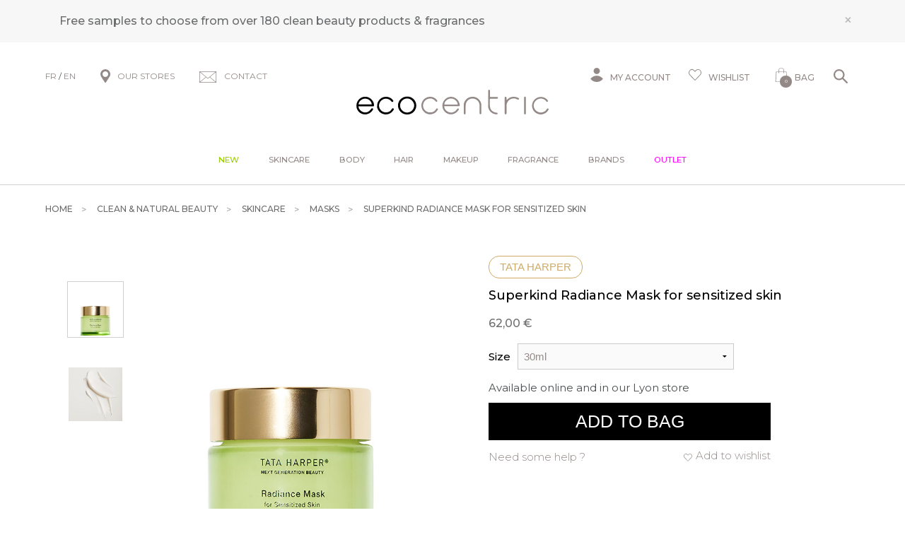

--- FILE ---
content_type: text/html; charset=iso-8859-1
request_url: https://www.be-ecocentric.com/s/6129_339944_radiance-mask-tata-harper
body_size: 44929
content:
<!DOCTYPE html>
<!-- /_boutiques/ECOCENTRIC//html/ficheproduit.htm / Modif : 12h46 2025-11-28 / 0.085 / -->

<html lang="FR">
	 <head>
<meta name="google-site-verification" content="hw8pN22-xrUM9KcSdlRbkZlIlnpAycHnh59VP6nlDRE" />

		<meta http-equiv="Content-Type" content="text/html; charset=iso-8859-1" />
		<meta name="viewport" content="width=device-width, initial-scale=1.0" />
		
		<meta http-equiv="Content-Type" content="application/xhtml+xml; charset=iso-8859-1" />

		
		<link rel="alternate" hreflang="fr" href="https://www.ecocentric.fr/" />
		<link rel="alternate" hreflang="en" href="https://www.be-ecocentric.com" />
		
		<title>AHA exfoliating mask for sensitive skin - Tata Harper</title>
		
		
		<meta name="description" content="Tata Harper peeling facial mask for sensitive skinWith Radiance Mask, Tata Harper skincare now offers the perfect gentle peel for sensitive, reactive and atopic skin that exfoliates without irritating or drying. The natural solution to restores soft, glowing, healthy-looking skin to the most delicate complexion !This gentle, organic exfoliating face mask is formulated with a self-neutralizing mild AHA blend to slough off dead skin cells while hydrating to refine pores and restore radiance withou" />
<meta name="robots" content="index, follow" />

							<meta name="verify-v1" content="T-qV-ZGUnhJ4GIw2oKxsc1mtxTf3mlbkThkHrkvKhuY" />
							<meta name="google-site-verification" content="T-qV-ZGUnhJ4GIw2oKxsc1mtxTf3mlbkThkHrkvKhuY" />

<link rel="canonical" href="https://www.be-ecocentric.com/s/6129_339944_radiance-mask-tata-harper" />

		<meta name="Owner" content="Ecocentric" />
		<meta name="Language" content="FR" />
		<meta name="Rating" content="General" />
		<meta name="Distribution" content="Global" />
		<meta name="Copyright" content="Ecocentric" />
		<meta name="author" content="Ecocentric" />

	
		<link rel="image_src" href="/_boutiques/ECOCENTRIC//site_image/logo_fb.jpg"/><meta property="og:locale" content="fr_FR" />														<meta property="og:site_name" content="Ecocentric" />												<meta property="fb:admins" content="100003397521399" />												<meta property="og:title" content="Superkind Radiance Mask for sensitized skin" />												<meta property="og:image" content="http://www.be-ecocentric.com/img/108/339944/m/p/radiance-mask-tata-harper.jpg" />							<meta property="og:url" content="http://www.be-ecocentric.com/s/6129_339944_radiance-mask-tata-harper" />	<meta property="og:description" content="Tata Harper peeling facial mask for sensitive skinWith Radiance Mask, Tata Harper skincare now offers the perfect gentle peel for sensitive, reactive and atopic skin that exfoliates without irritating or drying. The natural solution to restores soft, glowing, healthy-looking skin to the most delicate complexion !This gentle, organic exfoliating face mask is formulated with a self-neutralizing mild AHA blend to slough off dead skin cells while hydrating to refine pores and restore radiance without irritating or drying out the skin, and prebiotics which restore the balance of the skin microbiome and protects the skin&rsquo;s natural defense mechanisms to protect the skin ecosystem and reestablish a healthy skin barrier.Tata Harper Radiance Mask is also infused with an innovative counter stress bio-active complex and high-performance hydrating ingredients to boost water content while feeding the skin with therapeutic nutrients to soothe and rehabilitate depleted, stressed out skinSuperkind by Tata Harper is an expert and high performance clean beauty range formulated to provide all sensitive skin types with the best natural skincare solution. The Radiance Mask derm-tested formula is hypoallergenic, fragrance-free and essential oil-free, to revives dull, dry skin without irritation and to reveal a healthy-looking glow if you have stressed, angry, sensitive, reactive, or sensitized skin.Key ingredientsAHA &ndash; stimulates the renewal cellular and restores skin's shinePrebiotics &ndash; nourishes and stimulates the skin microbiotaBeetroot &ndash; immediately improves the hydration level of the upper layers of the skin for at least 24 hourKaolin &ndash; absorbs the excess of sebum and purifies; rich in essential mineralsCalendula &ndash; powerful anti-inflammatory properties ; soothing tonic for aggravated skinPassionflower &ndash; acts against free radicalsLavender &ndash; soothing effect ; fresh and floral fragrance Chamomile &ndash; soothing and antioxidant properties ; calms the appearance of irritated skinAlfalfa &ndash; oxygenates the skin and helps nourish with Vitamins A, B, C, D, EBorage &ndash; rich in nourishing fatty acids for cell renewal stimulation and dry skin deep moisturizingRadiance Mask also contains : probiotics, lactic acid and sunflower oil.Organic and vegan exfoliating mask for sensitive skin types." />										<meta property="og:type" content="product" />															
		
		
		<link rel="stylesheet" type="text/css" href="/min/min/--normalize.css--1427381207_1767708634-normalize.css" /> 
		<link rel="stylesheet" type="text/css" href="/min/min/--foundation.css--1518598125_1767708634-foundation.css" /> 
		<link rel="stylesheet" type="text/css" href="/min/min/--slick-theme.css--1427961560_1767708634-slick-theme.css" /> 
		<link rel="stylesheet" type="text/css" href="/min/min/--slick.css--1427379905_1767708634-slick.css" /> 
		<link rel="stylesheet" type="text/css" href="/min/min/--font-awesome.css--1621259698_1767708634-font-awesome.css" /> 
		<link rel="stylesheet" type="text/css" href="/min/min/--all.css--1610102356_1767708634-all.css" /> 
		<link rel="stylesheet" type="text/css" href="/min/min/--main.scss--1765382239_1767708634-main.css" /> 
		<link rel="stylesheet" type="text/css" href="/min/min/--magnific-popup.css--1477573393_1767708634-magnific-popup.css" /> 
		
		<link rel="alternate" type="application/rss+xml" title="RSS 2.0" href="http://www.be-ecocentric.com/blog/rss" />
		
		
		<link rel="icon" type="image/png" href="/_boutiques/ECOCENTRIC//site_image/favicon.png" />
		<link rel="shortcut icon" type="image/x-icon" href="/_boutiques/ECOCENTRIC//site_image/favicon.ico" />

		
		<link rel="preconnect" href="https://fonts.gstatic.com">
		<link href="https://fonts.googleapis.com/css2?family=Montserrat:ital,wght@0,300;0,400;0,500;0,700;0,900;1,300;1,400;1,500;1,700;1,900&display=swap&family=Playfair:ital,opsz,wght@0,5..1200,300..900;1,5..1200,300..900&display=swap&family=Courgette&display=swap" rel="stylesheet"> 

		<script src="/_boutiques/ECOCENTRIC//js/vendor/modernizr.js"></script>
		
		<script src="/_boutiques/ECOCENTRIC//js/jquery-1.12.4.min.js"></script>
		<script src="/_boutiques/ECOCENTRIC//js/slick.min.js"></script>
		
		
		<script src="/rsplug/misc/misc.js"></script>

		<link rel="stylesheet" href="//code.jquery.com/ui/1.12.1/themes/base/jquery-ui.css">
		<script src="https://code.jquery.com/ui/1.12.1/jquery-ui.js"></script>

		<script src="/_boutiques/ECOCENTRIC//js/resizeSensor.js"></script>
		
		<script type="text/javascript" src="/_boutiques/ECOCENTRIC//js/stickyfill.min.js"></script> 

		
		<script type="text/javascript" src="/_boutiques/ECOCENTRIC//js/rs-drawer.js"></script>
		
			<script type="text/javascript">
			var libelle_ferme = "Fermer";
			var libelle_lirelasuite = "Lire la suite";
		</script>
	
		
		<script src="/_boutiques/ECOCENTRIC//js/rsplugins.js"></script>
		<script src="/_boutiques/ECOCENTRIC//js/rsplugins2.js"></script>
		<script type="text/javascript" src="/rsplug/fp/fp.js?2"></script>
		
		<!-- Magnific Popup core JS file -->
		<script src="/_boutiques/ECOCENTRIC//js/jquery.magnific-popup.min.js"></script>
		
		
		<script>
		//<![CDATA[
		var MsgCarts = {
			_instances: [],
			_container: null,
			register: function(inst){
				if (null === MsgCarts._container){
					MsgCarts.createContainer();
				}
				MsgCarts._instances.push(inst);
			},
			createContainer: function(){
				var c = document.createElement('div');
				c.className = 'msgcarts';
				with (c.style){
					position = 'fixed';
					top = '0px';
				}
				document.getElementById('main-section').appendChild(c);
				MsgCarts._container = c;
			}
		};
		
		var MsgCart = function(text){
			// Constructeur
			MsgCarts.register(this);
			this.obj = this.createObj();
			this.init();
			this.setText(text);
		};
		MsgCart.prototype.createObj = function(){
			var o = document.createElement('div');
			o.className = 'msgcart';
			o.style.display = 'none';
			o.onclick = function(){
				location.href = '/panier';
			};
			return o;
		};
		MsgCart.prototype.init = function(){
			// Initialisation
			this.autoClose = null 
			this.obj.innerHTML = '';
			this.obj.display = 'none';
		};
		MsgCart.prototype.setText = function(text){
			this.obj.innerHTML = text;
			return this;
		};
		MsgCart.prototype.show = function(autoclose_delay){
			$(this.obj).fadeIn( "slow");
			MsgCarts._container.appendChild(this.obj);
			
			if (isNaN(autoclose_delay) || autoclose_delay < 0){
				autoclose_delay = 1000;
			}
			var inst = this;
			clearTimeout(this.autoClose);
			this.autoClose = setTimeout(function(){
				inst.hide();
			}, autoclose_delay);
			return this;
		};
		MsgCart.prototype.hide = function(){
			$(this.obj).fadeOut( "slow");
			clearTimeout(this.autoClose);
			this.autoClose = null;
			return this;
		};
		function formatNomPrd(str){
			var m2 = str.match(/ \((.{1}:.*)\)/g);
			for (var i in m2){
				var m = str.match(/ \((.{1}:.*)\)/);
				if (null !== m){
					var ssps = m[1].split('/');
					for (var i=0; i<ssps.length; i++){
						ssps[i] = ssps[i].replace('C:', 'Shade : ').replace('T:', 'Size : ').replace('M:', 'Model : ').replace('F:', 'Size : ');
					}
					str = str.replace(m[0], '<br />' + ssps.join('<br />'));
				}
			}
			return str;
		}

		function formatNomPrdPanier(str){
			str = str.replace('C:', '').replace('T:', '').replace('M:', '').replace('F:', '').replace('/', '<br/>');
			return str;
		}
		

		var mscroller = new $RSPM.scroll(window);
		//]]>
		</script>
	
		
		<script>
		//<![CDATA[
			document.addEventListener("DOMContentLoaded", async () => {
			const elements = document.querySelectorAll(".svg[data-src]");
			const cache = new Map();
			for (const el of elements) {
				const src = el.dataset.src;
				if (!src) continue;
				try {
					if (!cache.has(src)) {
						const response = await fetch(src);
						if (!response.ok) {
							console.warn("SVG load error:", src, "->", response.status);
							cache.set(src, null);
							continue;
						}

						const text = await response.text();
						cache.set(src, text);
					}
					const svgContent = cache.get(src);
					if (svgContent) {
						el.innerHTML = svgContent;
					}
				} catch (e) {
					console.error("Network error loading SVG:", src, e);
				}
			}
		});
	//]]>
	</script>
	
	
 <script type="application/ld+json"> 
{"@context":"https:\/\/schema.org","@type":"BreadcrumbList","itemListElement":[{"@type":"ListItem","position":"1","name":"Clean & natural beauty","item":"https:\/\/www.be-ecocentric.com\/s\/6122_luxury-organic-beauty-cosmetics"},{"@type":"ListItem","position":"2","name":"Skincare","item":"https:\/\/www.be-ecocentric.com\/s\/6124_organic-face-skin-care"},{"@type":"ListItem","position":"3","name":"Masks","item":"https:\/\/www.be-ecocentric.com\/s\/6129_organic-face-mask"},{"@type":"ListItem","position":"4","name":"Superkind Radiance Mask for sensitized skin"}]}
 </script>
 <script type="application/ld+json"> 
{"@context":"https:\/\/schema.org","@type":"Product","name":"Superkind Radiance Mask for sensitized skin","image":["\/images\/108\/p\/108_339944_max.jpg","\/images\/108\/p\/108_339944_2_max.jpg"],"description":"<h2>Tata Harper peeling facial mask for sensitive skin<\/h2><p>With Radiance Mask, Tata Harper skincare now offers the perfect gentle peel for sensitive, reactive and atopic skin that exfoliates without irritating or drying. The natural solution to restores soft, glowing, healthy-looking skin to the most delicate complexion !<br \/><br \/>This gentle, organic exfoliating face mask is formulated with a s<span>elf-neutralizing mild AHA blend to slough off dead skin cells while hydrating to refine pores and restore radiance without irritating or drying out the skin, and <\/span>prebiotics which restore the balance of the skin microbiome and protects the skin&rsquo;s natural defense mechanisms to protect the skin ecosystem and reestablish a healthy skin barrier.<\/p><p>Tata Harper Radiance Mask is also infused with an innovative c<span>ounter stress bio-active complex and<\/span> high-performance hydrating ingredients to b<span>oost water content while f<\/span><span>eeding the skin with therapeutic nutrients to soothe and rehabilitate depleted, stressed out skin<\/span><\/p><p>Superkind by Tata Harper is an expert and high performance clean beauty range formulated to provide all sensitive skin types with the best natural skincare solution. The Radiance Mask derm-tested formula is hypoallergenic, fragrance-free and essential oil-free, to revives dull, dry skin without irritation and to reveal a healthy-looking glow if you have <span>stressed, angry, sensitive, reactive, or sensitized skin.<\/span><\/p><p><em>Key ingredients<\/em><\/p><ul><li><strong>AHA &ndash;<\/strong> stimulates the renewal cellular and restores skin's shine<\/li><li><strong>Prebiotics &ndash; <\/strong>nourishes and stimulates the skin microbiota<\/li><li><span><strong>Beetroot &ndash;<\/strong> immediately improves the hydration level of the upper layers of the skin for at least 24 hour<\/span><\/li><li><strong>Kaolin &ndash; <\/strong><span>absorbs the excess of sebum and purifies; rich in essential minerals<\/span><\/li><li><span><strong>Calendula &ndash; <\/strong>powerful anti-inflammatory properties ; soothing tonic for aggravated skin<\/span><\/li><li><strong>Passionflower &ndash;<\/strong> acts against free radicals<span><\/span><\/li><li><span><strong>Lavender &ndash;<\/strong> soothing effect ; fresh and floral fragrance <\/span><\/li><li><strong>Chamomile &ndash;<\/strong> soothing and antioxidant properties ; calms the appearance of irritated skin<\/li><li><span><span class=\"hps\"><strong>Alfalfa &ndash;<\/strong> oxygenates the skin and helps nourish with Vitamins A, B, C, D, E<\/span><\/span><\/li><li><span><strong>Borage &ndash; <\/strong>rich in nourishing fatty acids for cell renewal stimulation and dry skin deep moisturizing<\/span><\/li><\/ul><p>Radiance Mask also contains : probiotics, lactic acid and sunflower oil.<\/p><p>Organic and vegan exfoliating mask for sensitive skin types.<\/p>","brand":"Tata Harper","offers":{"@type":"Offer","price":"62.00","priceCurrency":"EUR","url":"https:\/\/www.be-ecocentric.com\/s\/6129_339944_radiance-mask-tata-harper","availability":"https:\/\/schema.org\/InStock"}}
 </script>
 <script type="application/ld+json"> 
{"@context":"https:\/\/schema.org","@type":"Organization","name":"Ecocentric","url":"https:\/\/www.be-ecocentric.com\/","logo":"https:\/\/www.ecocentric.fr\/imgfck\/108\/Image\/Logos\/logo_ecocentric.png","contactPoint":{"@type":"ContactPoint","telephone":"+33975844097","contactType":"customer service"}}
 </script>
<script>
    var _ae = {
        "pid":"618a935d563fdd39623ed9a9",
    };
    (function() {
        var element = document.createElement('script'); element.type = 'text/javascript'; element.async = true;
        element.src = '//static.affilae.com/ae-v3.5.js';
        var scr = document.getElementsByTagName('script')[0]; scr.parentNode.insertBefore(element, scr);
    })();
</script>
 </head>

	<body class="rs_ficheproduit page_ ">
		<div id="fb-root"></div>
		<script>
		//<![CDATA[
		(function(d, s, id) {
		  var js, fjs = d.getElementsByTagName(s)[0];
		  if (d.getElementById(id)) return;
		  js = d.createElement(s); js.id = id;
		  js.src = "//connect.facebook.net/fr_FR/sdk.js#xfbml=1&version=v11.0";
		  fjs.parentNode.insertBefore(js, fjs);
		}(document, 'script', 'facebook-jssdk'));
		//]]>
		</script>

		<div id="top" class="page">
			<div class="off-canvas-wrap" data-offcanvas>
				
				<div class="inner-wrap">
				

						 
					
					<nav role="navigation" aria-label="menu mobile">
						<aside class="left-off-canvas-menu">
							<div id="left-off-canvas-menu-inner">
								<ul class="off-canvas-list">
								
									<li class="headerClose">
										<a class="closeMenu" href="#" onclick="$('.exit-off-canvas').click(); return false;">&#215;</a>
									</li>
									
									<li class="has-no-ssmenu" id="onglet_suppl">
										<a class="niv1" href="/s/52406_just-landed" style="color: #99cc00;">New</a>
									</li>
									
									<li class="has-ss-menu">
										<a href="#" class="first-link-action">Skincare</a>
										<div class="mobile_menu_deroulant"><div class="niv2"><a class="niv2" href="#">Skincare</a>
<ul class="niv3">
<li class="niv3"><em><a href="/s/6124?rs_reinit=1" class="niv3">See all products</a></em></li>
<li class="niv3"><a href="/s/13154_tips-natural-face-skincare" class="niv3">Beauty tips by skin type</a></li>
<li class="niv3"><a href="/s/9901_new-organic-beauty-products" class="niv3">New arrivals</a></li>
<li class="niv3"><a href="/s/49190" class="niv3">Bestsellers</a></li>
<li class="niv3"><a href="/s/6124?rs_reinit=1#_caracteristique=Gift set" class="niv3" title="Kits &amp; sets">Kits &amp; sets</a></li>
<li class="niv3"><a href="/s/6412" class="niv3">Outlet</a></li>
</ul>
<p><a class="niv2" href="#">Shop by concern</a></p>
<ul class="niv3">
<li class="niv3"><a href="/s/6124?rs_reinit=1#_action=First wrinkles" title="First wrinkles" class="niv3">First wrinkles</a></li>
<li class="niv3"><a href="/s/6124?rs_reinit=1#_action=Blemishes" title="Blemishes" class="niv3">Blemishes</a></li>
<li class="niv3"><a href="/s/6124?rs_reinit=1#_action=Dull complexion" title="Dull complexion" class="niv3">Dull complexion</a></li>
<li class="niv3"><a href="/s/6124?rs_reinit=1#_action=Lack of firmness" title="Lack of firmness" class="niv3">Lack of firmness</a></li>
<li class="niv3"><a href="/s/6124?rs_reinit=1#_action=Dark spots" title="Dark spots" class="niv3">Dark spots</a></li>
<li class="niv3"><a href="/s/6124?rs_reinit=1#_action=Dilated pores" title="Dilated pores" class="niv3">Dilated pores</a></li>
<li class="niv3"><a href="/s/6124?rs_reinit=1#_action=Anti-puffiness" title="Puffiness" class="niv3">Puffiness</a></li>
<li class="niv3"><a href="/s/6124?rs_reinit=1#_action=Redness" title="Redness" class="niv3">Redness</a></li>
<li class="niv3"><a href="/s/6124?rs_reinit=1#_action=Skin tightness" title="Skin tightness" class="niv3">Skin tightness</a></li>
</ul>
</div>
<div class="niv2"><a class="niv2" href="/s/6127" title="Cleansers">Cleansers</a>
<ul class="niv3">
<li class="niv3"><em><a href="/s/6127?rs_reinit=1" class="niv3">See all cleansers</a></em></li>
<li class="niv3"><a href="/s/6127?rs_reinit=1#_caracteristique=Cleansing oil" title="Cleansing oil" class="niv3">Cleansing oil</a></li>
<li class="niv3"><a href="/s/6127?rs_reinit=1#_caracteristique=Cleansing milk" title="Makleup removing milk" class="niv3">Makleup removing milk</a></li>
<li class="niv3"><a href="/s/6127?rs_reinit=1#_caracteristique=Cleansing cream" title="Cream cleanser" class="niv3">Cream cleanser</a></li>
<li class="niv3"><a href="/s/6127?rs_reinit=1#_caracteristique=Cleansing balm" title="Cleansing balm" class="niv3">Cleansing balm</a></li>
<li class="niv3"><a href="/s/6127?rs_reinit=1#_caracteristique=Cleansing gel" title="Face wash" class="niv3">Face wash</a></li>
<li class="niv3"><a href="/s/6127?rs_reinit=1#_caracteristique=Cleansing water" title="Micellar water" class="niv3">Micellar water</a></li>
</ul>
<p><a class="niv2" href="/s/12303?rs_reinit=1" title="Toners &amp; mists">Toners &amp; mists</a></p>
<ul class="niv3">
<li class="niv3"><em><a href="/s/12303?rs_reinit=1" class="niv3">See all toners</a></em></li>
<li class="niv3"><a href="/s/12303?rs_reinit=1#_caracteristique=Treatment mist" class="niv3" title="Treatment mist">Treatment mist</a></li>
<li class="niv3"><a href="/s/12303?rs_reinit=1#_caracteristique=Toner" class="niv3" title="Toner">Toner</a></li>
</ul>
<p><a class="niv2" href="#">Exfoliants &amp; masks</a></p>
<ul class="niv3">
<li class="niv3"><a href="/s/6129?rs_reinit=1#_caracteristique=Peeling" class="niv3" title="Peeling">Peeling</a></li>
<li class="niv3"><a href="/s/32955?rs_reinit=1#_caracteristique=Face scrub" class="niv3" title="Face scrub">Face scrub</a></li>
<li class="niv3"><a href="/s/6129_organic-face-mask?rs_reinit=1" class="niv3" title="Mask">Mask</a></li>
<li class="niv3"><a href="/s/6124?rs_reinit=1#_caracteristique=Single-use &amp; patch" class="niv3" title="Single-use or Patch">Single-use or Patch</a></li>
</ul>
<p><a class="niv2" href="#" title="Eye &amp; lip care">Eye &amp; lip care</a></p>
<ul class="niv3">
<li class="niv3"><a href="/s/6130_contour-yeux-anti-cerne-naturel-bio" class="niv3" title="Eye cream">Eye cream</a></li>
<li class="niv3"><a href="/s/24358?rs_reinit=1#_caracteristique=Lashes &amp; brows" class="niv3" title="Lashes &amp; brows">Lashes &amp; brows</a></li>
<li class="niv3"><a href="/s/24381_organic-lip-balm-treatment" class="niv3" title="Lip treatments">Lip treatments</a></li>
</ul>
</div>
<div class="niv2"><a class="niv2" href="/s/6125?rs_reinit=1" title="Moisturizers">Moisturizers</a>
<ul class="niv3">
<li class="niv3"><a href="/s/6125?rs_reinit=1#_caracteristique=Day cream" class="niv3" title="Day cream">Day cream</a></li>
<li class="niv3"><a href="/s/32956_organic-natural-bb-cream" class="niv3" title="Tinted cream">Tinted cream</a></li>
<li class="niv3"><a href="/s/6125?rs_reinit=1#_caracteristique=Night cream" class="niv3" title="Night treatments">Night treatments</a></li>
<li class="niv3"><a href="/s/6125?rs_reinit=1#_caracteristique=Face oil" class="niv3" title="Face Oil or Balm">Face Oil or Balm</a></li>
<li class="niv3"><a href="/s/6125?rs_reinit=1#_caracteristique=Serum" class="niv3" title="Hydrating serum">Hydrating serum</a></li>
</ul>
<p><a class="niv2" href="/s/6128" title="Anti-aging">Anti-aging</a></p>
<ul class="niv3">
<li class="niv3"><a href="/s/6128?rs_reinit=1#_caracteristique=Day cream" class="niv3" title="Face cream">Face cream</a></li>
<li class="niv3"><a href="/s/6128?rs_reinit=1#_caracteristique=Serum" class="niv3" title="Serum">Serum</a></li>
<li class="niv3"><a href="/s/6130?rs_reinit=1#_action=Fine lines &amp; wrinkles" class="niv3" title="Eye contour">Eye contour</a></li>
<li class="niv3"><a href="/s/6129?rs_reinit=1#_caracteristique=Fine lines &amp; wrinkles" class="niv3" title="Mask">Mask</a></li>
</ul>
<p><a class="niv2" href="/s/45221" title="Targeted treatments">Targeted treatments</a></p>
<ul class="niv3">
<li class="niv3"><a href="/s/45221?rs_reinit=1#_caracteristique=Serum" class="niv3" title="Booster">Booster</a></li>
<li class="niv3"><a href="/s/6157" class="niv3" title="Shaving &amp; beard">Shaving &amp; beard</a></li>
<li class="niv3"><a href="/s/49065_beauty-tools" class="niv3" title="Beauty tools">Beauty tools</a></li>
</ul>
<p><a class="niv2" href="/s/40566" title="Sun care">Sun care</a></p>
<ul class="niv3">
<li class="niv3"><a href="/s/40566?rs_reinit=1#_caracteristique=Sunscreen" class="niv3" title="Sunscreen">Sunscreen</a></li>
<li class="niv3"><a href="/s/6124?rs_reinit=1#_caracteristique=Self-tan" class="niv3" title="Self tanner">Self tanner</a></li>
</ul>
</div>
<div class="niv2"><a class="niv2" href="#">Selections</a>
<ul class="niv3">
<li class="niv3"><a href="/s/6124?recherche=1&amp;_rA[made_in_france]=1&amp;_rA_cat=6124" class="niv3" title="French beauty">French beauty</a></li>
<li class="niv3"><a href="/s/6124?recherche=1&amp;_rA[vegan]=1&amp;_rA_cat=6124" class="niv3" title="Vegan skincare">Vegan skincare</a></li>
<li class="niv3"><a href="/s/6124?recherche=1&amp;_rA[sanshuile]=1&amp;_rA_cat=6124" class="niv3" title="No essential oils">No essential oils</a></li>
<li class="niv3"><a href="/s/6124?rs_reinit=1#_caracteristique=Travel size" class="niv3" title="Travel size">Travel size</a></li>
<li class="niv3"><a href="/s/43793" title="Luxury" class="niv3">Luxury</a></li>
</ul>
<p><a class="niv2" href="/s/52202" title="Supplements">Supplements</a></p>
<ul class="niv3">
<li class="niv3"><a href="/s/52202?rs_reinit=1#_action=Blemishes" class="niv3" title="Blemishes">Blemishes</a></li>
<li class="niv3"><a href="/s/52202?rs_reinit=1#_action=Wrinkles" class="niv3" title="Wrinkles">Wrinkles</a></li>
<li class="niv3"><a href="/s/52202?rs_reinit=1#_action=Lack of firmness" title="Sagging skin" class="niv3">Sagging skin</a></li>
<li class="niv3"><a href="/s/52202?rs_reinit=1#_action=Dull complexion" title="Lack of radiance" class="niv3">Lack of radiance</a></li>
<li class="niv3"><a href="/s/52202?rs_reinit=1#_action=Dark spots" title="Hyperpigmentation" class="niv3">Hyperpigmentation</a></li>
</ul>
</div></div>
									</li>
									<li class="has-ss-menu">
										<a href="#" class="first-link-action">Body</a>
										<div class="mobile_menu_deroulant"><div class="niv2"><a class="niv2" href="/s/6131" title="Body care">Body care</a>
<ul class="niv3">
<li class="niv3"><em><a href="/s/6131?rs_reinit=1" class="niv3">See all products</a></em></li>
<li class="niv3"><a href="/s/9901" class="niv3" title="New arrivals">New arrivals</a></li>
<li class="niv3"><a href="/s/49190" class="niv3" title="Bestsellers">Bestsellers</a></li>
<li class="niv3"><a href="/s/6131?rs_reinit=1#_caracteristique=Gift set" class="niv3" title="Kits &amp; sets">Kits &amp; sets</a></li>
<li class="niv3"><a href="/s/6412" class="niv3" title="Outlet">Outlet</a></li>
</ul>
<p><a class="niv2" href="#">Shop by concern</a></p>
<ul class="niv3">
<li class="niv3"><a href="/s/6131?rs_reinit=1#_action=Anti-cellulite" title="Cellulite" class="niv3">Cellulite</a></li>
<li class="niv3"><a href="/s/6131?rs_reinit=1#_action=Lack of firmness" title="Firmness" class="niv3">Firmness</a></li>
<li class="niv3"><a href="/s/6131?rs_reinit=1#_action=Heavy legs" title="Heavy legs" class="niv3">Heavy legs</a></li>
<li class="niv3"><a href="/s/6131?rs_reinit=1#_action=Itching" title="Itching" class="niv3">Itching</a></li>
<li class="niv3"><a href="/s/6131?rs_reinit=1#_action=Slimming" title="Slimming" class="niv3">Slimming</a></li>
<li class="niv3"><a href="/s/6131?rs_reinit=1#_action=Stretch marks" title="Stretch marks" class="niv3">Stretch marks</a></li>
<li class="niv3"><a href="/s/6131?rs_reinit=1#_action=Roughness" title="Roughness" class="niv3">Roughness</a></li>
<li class="niv3"><a href="/s/10368" title="Massage" class="niv3">Massage</a></li>
</ul>
</div>
<div class="niv2"><a class="niv2" href="/s/6132?rs_reinit=1" title="Bath &amp; Shower">Bath &amp; Shower</a>
<ul class="niv3">
<li class="niv3"><a href="/s/6132?rs_reinit=1#_caracteristique=Body wash" title="Body wash" class="niv3">Body wash</a></li>
<li class="niv3"><a href="/s/6132?rs_reinit=1#_caracteristique=Bar soap" title="Bar soap" class="niv3">Bar soap</a></li>
<li class="niv3"><a href="/s/12311" title="Bath oil &amp; Salt" class="niv3">Bath oil &amp; Salt</a></li>
<li class="niv3"><a href="/s/6134?rs_reinit=1#_caracteristique=Body scrub" title="Body scrub" class="niv3">Body scrub</a></li>
<li class="niv3"><a href="/s/6132?rs_reinit=1#_caracteristique=Intimate cleanser" title="Intimate cleanser" class="niv3">Intimate cleanser</a></li>
<li class="niv3"><a href="/s/6134?rs_reinit=1#_caracteristique=Body brush" title="Body brush" class="niv3">Body brush</a></li>
</ul>
<p><a class="niv2" href="/s/6133" title="Body moisturizers">Body moisturizers</a></p>
<ul class="niv3">
<li class="niv3"><em><a href="/s/6133?rs_reinit=1" class="niv3">See all products</a></em></li>
<li class="niv3"><a href="/s/6133?rs_reinit=1#_caracteristique=Body milk" class="niv3" title="Moisturizing lotion">Moisturizing lotion</a></li>
<li class="niv3"><a href="/s/6133?rs_reinit=1#_caracteristique=Body cream" class="niv3" title="Nourishing cream">Nourishing cream</a></li>
<li class="niv3"><a href="/s/6135?rs_reinit=1" class="niv3" title="Body oil">Body oil</a></li>
<li class="niv3"><a href="/s/6133?rs_reinit=1#_caracteristique=Body butter" class="niv3" title="Balms or Butter">Balm or Butter</a></li>
</ul>
<p><a class="niv2" href="/s/27908" title="Hand &amp; Foot care">Hand &amp; Foot care</a></p>
<ul class="niv3">
<li class="niv3"><a href="/s/27908?rs_reinit=1#_caracteristique=Hand cream" class="niv3" title="Hand cream">Hand cream</a></li>
<li class="niv3"><a href="/s/27908?rs_reinit=1#_caracteristique=Hand wash" class="niv3" title="Hand wash">Hand wash</a></li>
<li class="niv3"><a href="/s/27908?rs_reinit=1#_caracteristique=Foot care" class="niv3" title="Foot treatments">Foot treatments</a></li>
<li class="niv3"><a href="/s/27908?rs_reinit=1#_caracteristique=Sanitizer" class="niv3" title="Sanitizers">Sanitizers</a></li>
<li class="niv3"><a href="/s/52388" class="niv3" title="Nail care">Nail care</a></li>
</ul>
</div>
<div class="niv2"><a class="niv2" href="#">Targeted treatments</a>
<ul class="niv3">
<li class="niv3"><a href="/s/6131?rs_reinit=1#_caracteristique=Body exfoliant" title="Body exfoliant" class="niv3">Body exfoliant</a></li>
<li class="niv3"><a href="/s/6131?rs_reinit=1#_action=Firming" title="Firming" class="niv3">Firming</a></li>
<li class="niv3"><a href="/s/6131?rs_reinit=1#_caracteristique=Bust care" title="Bust care" class="niv3">Bust care</a></li>
<li class="niv3"><a href="/s/6131?rs_reinit=1#_caracteristique=Intimate care" title="Intimate care" class="niv3">Intimate care</a></li>
<li class="niv3"><a href="/s/6131?rs_reinit=1#_caracteristique=Baby &amp; mum" title="Baby &amp; mum" class="niv3">Baby &amp; mum</a></li>
<li class="niv3"><a href="/s/48964_everyday-aromatherapy" title="Aromatherapy" class="niv3">Aromatherapy</a></li>
</ul>
<p><a class="niv2" href="#">Personal care</a></p>
<ul class="niv3">
<li class="niv3"><a href="/s/35666" class="niv3" title="Deodorant">Deodorant</a></li>
<li class="niv3"><a href="/s/41781" class="niv3" title="Oral care">Oral care</a></li>
</ul>
<p><a class="niv2" href="/s/40567?rs_reinit=1" title="Sun care">Sun care</a></p>
<ul class="niv3">
<li class="niv3"><a href="/s/40567?rs_reinit=1#_action=Sunscreen" class="niv3" title="Sunscreen">Sunscreen</a></li>
<li class="niv3"><a href="/s/6131?rs_reinit=1#_caracteristique=After sun" class="niv3" title="After sun">After sun</a></li>
<li class="niv3"><a href="/s/27908?rs_reinit=1#_caracteristique=Self-tan" class="niv3" title="Self tanner">Self tanner</a></li>
</ul>
</div>
<div class="niv2"><a class="niv2" href="#">Selections</a>
<ul class="niv3">
<li class="niv3"><a href="/s/6131?recherche=1&amp;_rA[vegan]=1&amp;_rA_cat=6131" class="niv3" title="Vegan">Vegan</a></li>
<li class="niv3"><a href="/s/6131?recherche=1&amp;_rA[sanshuile]=1&amp;_rA_cat=6131" class="niv3" title="No essential oils">No essential oils</a></li>
<li class="niv3"><a href="/s/6131?recherche=1&amp;_rA[made_in_france]=1&amp;_rA_cat=6131" class="niv3" title="French beauty">French beauty</a></li>
<li class="niv3"><a href="/s/43793" class="niv3" title="Luxury">Luxury</a></li>
<li class="niv3"><a href="/s/6131?rs_reinit=1#_caracteristique=Travel size" class="niv3" title="Travel size">Travel size</a></li>
</ul>
<p><a class="niv2" href="/s/52204" title="Supplements">Supplements</a></p>
<ul class="niv3">
<li class="niv3"><a href="/s/52204?rs_reinit=1#_action=Anti-cellulite" class="niv3" title="Anti-cellulite">Anti-cellulite</a></li>
<li class="niv3"><a href="/s/52204?rs_reinit=1#_action=Digestion" class="niv3" title="Digestion">Digestion</a></li>
<li class="niv3"><a href="/s/52204?rs_reinit=1#_action=Feminity" title="Feminity" class="niv3">Feminity</a></li>
<li class="niv3"><a href="/s/52204?rs_reinit=1#_action=Silhouette" title="Silhouette" class="niv3">Silhouette</a></li>
<li class="niv3"><a href="/s/52204?rs_reinit=1#_action=Lack of firmness" title="Lack of firmness" class="niv3">Lack of firmness</a></li>
</ul>
</div></div>
									</li>
									<li class="has-ss-menu">
										<a href="#" class="first-link-action">Hair</a>
										<div class="mobile_menu_deroulant"><div class="niv2"><a class="niv2" href="/s/6136" title="Hair care">Hair care</a>
<ul class="niv3">
<li class="niv3"><em><a href="/s/6136?rs_reinit=1" title="All products" class="niv3">See all products</a></em></li>
<li class="niv3"><a href="/s/9901" class="niv3" title="New arrivals">New arrivals</a></li>
<li class="niv3"><a href="/s/49190" class="niv3" title="Bestsellers">Bestsellers</a></li>
<li class="niv3"><a href="/s/6136&amp;rs_reinit=1#_caracteristique=Gift set" class="niv3" title="Kits &amp; sets">Kits &amp; sets</a></li>
<li class="niv3"><a href="/s/6412" class="niv3">Outlet</a></li>
</ul>
<p><a class="niv2" href="#">Shop by concern</a></p>
<ul class="niv3">
<li class="niv3"><a href="/s/6136&amp;rs_reinit=1#_action=Hair loss" title="Thinning &amp; Hair loss" class="niv3">Thinning &amp; Hair loss</a></li>
<li class="niv3"><a href="/s/6136&amp;rs_reinit=1#_action=Curls" title="Curl care" class="niv3">Curl care</a></li>
<li class="niv3"><a href="/s/6136&amp;rs_reinit=1#_action=Sheen" title="Dull hair" class="niv3">Dull hair</a></li>
<li class="niv3"><a href="/s/6136&amp;rs_reinit=1#_action=Irritation" title="Irritated scalp" class="niv3">Irritated scalp</a></li>
<li class="niv3"><a href="/s/6136&amp;rs_reinit=1#_action=Anti split ends" title="Split ends" class="niv3">Split ends</a></li>
<li class="niv3"><a href="/s/6136&amp;rs_reinit=1#_action=Frisottis" title="Frizz" class="niv3">Frizz</a></li>
<li class="niv3"><a href="/s/6136&amp;rs_reinit=1#_action=Volume" title="Volume" class="niv3">Volume</a></li>
<li class="niv3"><a href="/s/6136&amp;rs_reinit=1#_action=Dandruffs" title="Dandruffs" class="niv3">Dandruffs</a></li>
<li class="niv3"><a href="/s/6136&amp;rs_reinit=1#_action=Color care" title="Color care" class="niv3">Color care</a></li>
<li class="niv3"><a href="/s/6136&amp;rs_reinit=1#_action=Oily scalp" title="Oily &amp; Greasy hair" class="niv3">Oily &amp; Greasy hair</a></li>
</ul>
</div>
<div class="niv2"><a class="niv2" href="/s/6137" title="Shampoo">Shampoos</a>
<ul class="niv3">
<li class="niv3"><em><a href="/s/6137?rs_reinit=1" title="All products" class="niv3">See all products</a></em></li>
<li class="niv3"><a href="/s/6137" title="Shampoo" class="niv3">Shampoo</a></li>
<li class="niv3"><a href="/s/6137&amp;rs_reinit=1#_caracteristique=Shampoo bar" title="Shampoo bar" class="niv3">Shampoo bar</a></li>
<li class="niv3"><a href="/s/6137&amp;rs_reinit=1#_caracteristique=Dry shampoo" title="Dry shampoo" class="niv3">Dry shampoo</a></li>
<li class="niv3"><a href="/s/6137&amp;rs_reinit=1#_caracteristique=Exfoliating shampoo" title="Exfoliating shampoo" class="niv3">Exfoliating shampoo</a></li>
</ul>
<p><a class="niv2" href="/s/6138" title="Conditioners">Conditioners</a></p>
<ul class="niv3">
<li class="niv3"><em><a href="/s/6138?rs_reinit=1" title="All products" class="niv3">See all products</a></em></li>
<li class="niv3"><a href="/s/6138" class="niv3" title="Conditioner">Conditioner</a></li>
<li class="niv3"><a href="/s/6138&amp;rs_reinit=1#_caracteristique=Detangler" class="niv3" title="Detangler">Detangler</a></li>
<li class="niv3"><a href="/s/6138&amp;rs_reinit=1#_caracteristique=Leave-in" class="niv3" title="Leave-in">Leave-in</a></li>
</ul>
<p><a class="niv2" href="/s/6139" title="Treatments">Treatments</a></p>
<ul class="niv3">
<li class="niv3"><a href="/s/6139&amp;rs_reinit=1#_caracteristique=Hair mask" class="niv3" title="Hair mask">Hair mask</a></li>
<li class="niv3"><a href="/s/6139&amp;rs_reinit=1#_caracteristique=Hair cream" class="niv3" title="Hair cream">Hair cream</a></li>
<li class="niv3"><a href="/s/13144" class="niv3" title="Hair oil">Hair oil</a></li>
<li class="niv3"><a href="/s/47188" class="niv3" title="Scalp care">Scalp care</a></li>
</ul>
<p><a class="niv2" href="/s/26352" title="Brushes &amp; accessories">Brushes &amp; accessories</a></p>
<ul class="niv3">
<li class="niv3"><em><a href="/s/26352?rs_reinit=1" title="All products" class="niv3">See all products</a></em></li>
</ul>
</div>
<div class="niv2"><a class="niv2" href="/s/6140" title="Styling">Styling</a>
<ul class="niv3">
<li class="niv3"><em><a href="/s/6140?rs_reinit=1" title="All products" class="niv3">See all products</a></em></li>
<li class="niv3"><a href="/s/6140&amp;rs_reinit=1#_caracteristique=Styling wax" class="niv3" title="Hair paste &amp; wax">Hair paste &amp; wax</a></li>
<li class="niv3"><a href="/s/6140&amp;rs_reinit=1#_caracteristique=Styling gel" class="niv3" title="Styling gel">Styling gel</a></li>
<li class="niv3"><a href="/s/6140&amp;rs_reinit=1#_caracteristique=Hair spray" title="Hair spray" class="niv3">Hair spray</a></li>
<li class="niv3"><a href="/s/6140&amp;rs_reinit=1#_caracteristique=Styling cream" title="Styling cream" class="niv3">Styling cream</a></li>
<li class="niv3"><a href="/s/6140&amp;rs_reinit=1#_caracteristique=Hair foam" title="Mousse" class="niv3">Mousse</a></li>
</ul>
</div>
<div class="niv2"><a class="niv2" href="#" title="">Selections</a>
<ul class="niv3">
<li class="niv3"><a class="niv3" href="/s/6136?recherche=1&amp;_rA[vegan]=1&amp;_rA_cat=6136" title="Vegan">Vegan</a></li>
<li class="niv3"><a class="niv3" href="https://www.ecocentric.fr/s/6136?recherche=1&amp;_rA[sanshuile]=1&amp;_rA_cat=6136" title="No essential oils">No essential oils</a></li>
<li class="niv3"><a class="niv3" href="/s/6136?recherche=1&amp;_rA[made_in_france]=1&amp;_rA_cat=6136" title="French beauty">French beauty</a></li>
<li class="niv3"><a class="niv3" href="/s/6136&amp;rs_reinit=1#_caracteristique=Travel size" title="Travel size">Travel size</a></li>
</ul>
<p><a class="niv2" href="/s/52203" title="Supplements">Supplements</a></p>
<ul class="niv3">
<li class="niv3"><a href="/s/52203_cheveux&amp;rs_reinit=1#_action=Hair loss" class="niv3" title="Hair loss">Hair loss</a></li>
<li class="niv3"><a href="/s/52203_cheveux&amp;rs_reinit=1#_action=Hair growth" class="niv3" title="Growth">Growth</a></li>
<li class="niv3"><a href="/s/52203_cheveux&amp;rs_reinit=1#_action=Dry hair" title="Hydration" class="niv3">Hydration</a></li>
</ul>
</div></div>
									</li>
									
									<li class="has-ss-menu">
										
										<a href="#" class="first-link-action">Makeup</a>
										<div class="mobile_menu_deroulant"><div class="niv2"><a class="niv2" href="/s/24358" title="Makeup">Makeup</a>
<ul class="niv3">
<li class="niv3"><a href="/s/52390" class="niv3">New arrivals</a></li>
<li class="niv3"><a href="/s/49190" class="niv3" title="Bestsellers">Bestsellers</a></li>
<li class="niv3"><a href="/s/24358?rs_reinit=1#_caracteristique=Gift set" class="niv3" title="Kits &amp; sets">Kits &amp; sets</a></li>
<li class="niv3"><a href="/s/52392_outlet" class="niv3" title="Outlet">Outlet</a></li>
</ul>
<p><a class="niv2" href="/s/24359" title="Face">Face</a></p>
<ul class="niv3">
<li class="niv3"><a href="/s/52368" title="Foundation" class="niv3">Foundation</a></li>
<li class="niv3"><a href="/s/52369" title="Corrector" class="niv3">Corrector</a></li>
<li class="niv3"><a href="/s/52370" title="Finishing powder" class="niv3">Finishing powder</a></li>
<li class="niv3"><a href="/s/52371" title="Blush" class="niv3">Blush</a></li>
<li class="niv3"><a href="/s/52372" title="Bronzer" class="niv3">Bronzer</a></li>
<li class="niv3"><a href="/s/52373" title="Highlighter" class="niv3">Highlighter</a></li>
<li class="niv3"><a href="/s/52374" title="Primer &amp; Setting spray" class="niv3">Primer &amp; Setting spray</a></li>
<li class="niv3"><a href="/s/52375" title="BB &amp; CC cream" class="niv3">BB &amp; CC cream</a></li>
<li class="niv3"><a href="/s/24365" title="Makeup remover" class="niv3">Makeup remover</a></li>
</ul>
</div>
<div class="niv2"><a class="niv2" href="/s/24360" title="Eyes">Eyes</a>
<ul class="niv3">
<li class="niv3"><a href="/s/52376" title="Concealer" class="niv3">Concealer</a></li>
<li class="niv3"><a href="/s/52377" title="Mascara" class="niv3">Mascara</a></li>
<li class="niv3"><a href="/s/52378" title="Eyeshadow" class="niv3">Eyeshadow</a></li>
<li class="niv3"><a href="/s/52379" title="Pencil &amp; eyeliner" class="niv3">Pencil &amp; eyeliner</a></li>
<li class="niv3"><a href="/s/52380" title="Brow" class="niv3">Brow</a></li>
</ul>
<p><a class="niv2" href="/s/24362" title="Lips">Lips</a></p>
<ul class="niv3">
<li class="niv3"><a href="/s/52381" class="niv3" title="Lipstick">Lipstick</a></li>
<li class="niv3"><a href="/s/52382" class="niv3" title="Lip balm &amp; tint">Lip balm &amp; tint</a></li>
<li class="niv3"><a href="/s/52384" class="niv3" title="Liner &amp; pencil">Liner &amp; pencil</a></li>
<li class="niv3"><a href="/s/52383" class="niv3" title="Lip oil &amp; gloss">Lip oil &amp; gloss</a></li>
<li class="niv3"><a href="/s/52385" class="niv3" title="Primer &amp; plumper">Primer &amp; plumper</a></li>
</ul>
<p><a class="niv2" href="/s/24363" title="Nails">Nails</a></p>
<ul class="niv3">
<li class="niv3"><a href="/s/52386" class="niv3" title="Base &amp; top coat">Base &amp; top coat</a></li>
<li class="niv3"><a href="/s/52387" class="niv3" title="Nail polish">Nail polish</a></li>
<li class="niv3"><a href="/s/52388" title="Nail treatment" class="niv3">Nail treatment</a></li>
<li class="niv3"><a href="/s/52389" title="Nail polish remover" class="niv3">Nail polish remover</a></li>
</ul>
</div>
<div class="niv2"><a class="niv2" href="/s/52393" title="Palettes &amp; accessories">Palettes &amp; accessories</a>
<ul class="niv3">
<li class="niv3"><a href="/s/52207" class="niv3" title="Palette">Palette</a></li>
<li class="niv3"><a href="/s/24364" class="niv3" title="Makeup brush &amp; sponge">Makeup brush &amp; sponge</a></li>
<li class="niv3"><a href="/s/52394" class="niv3" title="Makeup tools">Makeup tools</a></li>
</ul>
</div>
<div class="niv2"><a class="niv2" href="#">Selections</a>
<ul class="niv3">
<li class="niv3"><a href="/s/24358?recherche=1&amp;_rA[made_in_france]=1&amp;_rA_cat=24358" class="niv3" title="French beauty">French beauty</a></li>
<li class="niv3"><a href="/s/24358?recherche=1&amp;_rA[vegan]=1&amp;_rA_cat=24358" class="niv3" title="Vegan">Vegan</a></li>
<li class="niv3"><a href="/s/24358?recherche=1&amp;_rA[sanshuile]=1&amp;_rA_cat=24358" title="No essential oils" class="niv3">No essential oils</a></li>
</ul>
</div></div>
									</li>
									<li class="has-ss-menu">
										
										<a href="#" class="first-link-action">Fragrance</a>
										<div class="mobile_menu_deroulant"><div class="niv2"><a class="niv2" href="/s/6141" title="Fragrance">Fragrance</a>
<ul class="niv3">
<li class="niv3"><em><a href="/s/6141" class="niv3">All fragrances</a></em></li>
<li class="niv3"><a href="/s/29960" class="niv3">New arrivals</a></li>
<li class="niv3"><a href="/s/49190" class="niv3">Bestsellers</a></li>
<li class="niv3"><a href="/s/6141&amp;rs_reinit=1#_caracteristique=Gift set" class="niv3" title="Kits &amp; sets">Kits &amp; sets</a></li>
<li class="niv3"><a href="/s/49066" class="niv3" title="Samples">Samples</a></li>
</ul>
<p><a class="niv2" href="#">Shop by scent</a></p>
<ul class="niv3">
<li class="niv3"><a href="/s/13547" title="Aromatic" class="niv3">Aromatic</a></li>
<li class="niv3"><a href="/s/13546" title="Woody" class="niv3">Woody</a></li>
<li class="niv3"><a href="/s/13543" title="Floral" class="niv3">Floral</a></li>
<li class="niv3"><a href="/s/52173" title="Gourmand" class="niv3">Gourmand</a></li>
<li class="niv3"><a href="/s/13545" title="Citrus" class="niv3">Citrus</a></li>
<li class="niv3"><a href="/s/13544" title="Oriental - Amber" class="niv3">Oriental - Amber</a></li>
</ul>
</div>
<div class="niv2"><a class="niv2" href="#">Our brands</a>
<ul class="niv3">
<li class="niv3"><a href="/s/F8623" title="Abel" class="niv3">Abel</a></li>
<li class="niv3"><a href="/s/F13075" title="Art Meets Art" class="niv3">Art Meets Art</a></li>
<li class="niv3"><a href="/s/F13103" title="Bastille" class="niv3">Bastille</a></li>
<li class="niv3"><a href="/s/F13264" title="Bj&ouml;rk and Berries" class="niv3">Bj&ouml;rk and Berries</a></li>
<li class="niv3"><a href="/s/F13452" title="d'Annam" class="niv3">d'Annam</a></li>
<li class="niv3"><a href="/s/F13188" title="Essential Parfums" class="niv3">Essential Parfums</a></li>
<li class="niv3"><a href="/s/F13079" title="Fascent" class="niv3">Fascent</a></li>
<li class="niv3"><a href="/s/F13312" title="Giardini di Toscana" class="niv3">Giardini di Toscana</a></li>
<li class="niv3"><a href="/s/F13095" title="Nissaba" class="niv3">Nissaba</a></li>
<li class="niv3"><a href="/s/F13280" title="Obvious" class="niv3">Obvious</a></li>
<li class="niv3"><a href="/s/F13130" title="Olibanum" class="niv3">Olibanum</a></li>
<li class="niv3"><a href="/s/F13104" title="pH fragrances" class="niv3">pH fragrances</a></li>
<li class="niv3"><a href="/s/F13224" title="Sab&eacute; Masson" class="niv3">Sab&eacute; Masson</a></li>
<li class="niv3"><a href="/s/F5560" title="Undergreen" class="niv3">Undergreen</a></li>
<li class="niv3"><a href="/s/F13278" title="Velvetvelo" class="niv3">Velvetvelo</a></li>
<li class="niv3"><a href="/s/F13367" title="Versatile" class="niv3">Versatile</a></li>
</ul>
</div>
<div class="niv2"><a class="niv2" href="#">Shop by note</a>
<ul class="niv3">
<li class="niv3"><a href="/s/6169?rs_reinit=1#_parfum=Vanilla" class="niv3" title="Vanilla">Vanilla</a></li>
<li class="niv3"><a href="/s/6169?rs_reinit=1#_parfum=Orange blossom" class="niv3" title="Orange blossom">Orange blossom</a></li>
<li class="niv3"><a href="/s/6169?rs_reinit=1#_parfum=Leather" class="niv3" title="Leather">Leather</a></li>
<li class="niv3"><a href="/s/6169?rs_reinit=1#_parfum=Jasmine" class="niv3" title="Jasmine">Jasmine</a></li>
<li class="niv3"><a href="/s/6169?rs_reinit=1#_parfum=Incense" class="niv3" title="Incense">Incense</a></li>
<li class="niv3"><a href="/s/6169?rs_reinit=1#_parfum=Rose" class="niv3" title="Rose">Rose</a></li>
<li class="niv3"><a href="/s/6169?rs_reinit=1#_parfum=Coffee" class="niv3" title="Coffee">Coffee</a></li>
<li class="niv3"><a href="/s/6169?rs_reinit=1#_parfum=Tobacco" class="niv3" title="Tobacco">Tobacco</a></li>
<li class="niv3"><a href="/s/6169?rs_reinit=1#_parfum=Amber" class="niv3" title="Amber">Amber</a></li>
<li class="niv3"><a href="/s/6169?rs_reinit=1#_parfum=" class="niv3" title="Oud">Oud</a></li>
<li class="niv3"><a href="/s/6169?rs_reinit=1#_parfum=Cocoa" class="niv3" title="Cocoa">Cocoa</a></li>
<li class="niv3"><a href="/s/6169?rs_reinit=1#_parfum=Fig" class="niv3" title="Fig">Fig</a></li>
<li class="niv3"><a href="/s/6169?rs_reinit=1#_parfum=Vetiver" class="niv3" title="Vetiver">Vetiver</a></li>
<li class="niv3"><a href="/s/6169?rs_reinit=1#_parfum=Iris" class="niv3" title="Iris">Iris</a></li>
<li class="niv3"><a href="/s/6169?rs_reinit=1#_parfum=Caramel" class="niv3" title="Caramel">Caramel</a></li>
<li class="niv3"><a href="/s/6169?rs_reinit=1#_parfum=Matcha" class="niv3" title="Matcha">Matcha</a></li>
<li class="niv3"><a href="/s/6169?rs_reinit=1#_parfum=Peony" class="niv3" title="Peony">Peony</a></li>
<li class="niv3"><a href="/s/6169?rs_reinit=1#_parfum=Tuberose" class="niv3" title="Tuberose">Tuberose</a></li>
</ul>
</div></div>
									</li>
							
									<li id="menu_marques_mobile" class="has-ss-menu">
										<a href="/html/marques.htm" class="first-link-action">Brands</a>
										<div class="mobile_menu_deroulant">
											<div class="niv2"><a class="niv2" href="#">Only at Ecocentric</a>
<ul class="niv3">
<li class="niv3"><a href="/s/F13059_irene-forte-skincare" title="Irene Forte" class="niv3">Irene Forte</a></li>
<li class="niv3"><a href="/s/F9143_lovinah" title="Lovinah" class="niv3">Lovinah</a></li>
<li class="niv3"><a href="/s/F10526_estelle-and-thild" title="Estelle &amp; Thild" class="niv3">Estelle &amp; Thild</a></li>
<li class="niv3"><a href="/s/F12608_holifrog" title="Holifrog" class="niv3">Holifrog</a></li>
<li class="niv3"><a href="/s/F6670_alqvimia" title="Alqvimia" class="niv3">Alqvimia</a></li>
<li class="niv3"><a href="/s/F12951_i-n-intelligent-nutrients" title="Intelligent Nutrients" class="niv3">Intelligent Nutrients</a></li>
<li class="niv3"><a href="/s/F12350_le-pure" title="Le Pure" class="niv3">Le Pure</a></li>
<li class="niv3"><a href="/s/F9875_josh-rosebrook" title="Josh Rosebrook" class="niv3">Josh Rosebrook</a></li>
<li class="niv3"><a href="/s/F12915_lilfox" title="Lilfox" class="niv3">Lilfox</a></li>
<li class="niv3"><a href="/s/F8773_in-fiore" title="In Fiore" class="niv3">In Fiore</a></li>
<li class="niv3"><a href="/s/F12723_seed-to-skin" title="Seed to Skin" class="niv3">Seed to Skin</a></li>
</ul>
<p><a class="niv2" href="#">Newest brands</a></p>
<ul class="niv3">
<li class="niv3"><a href="/s/F13438" title="Mim&eacute;tique" class="niv3">Mim&eacute;tique</a></li>
<li class="niv3"><a href="/s/F13452" title="d'Annam" class="niv3">d'Annam</a></li>
<li class="niv3"><a href="/s/F13277" title="Skin Diligent" class="niv3">Skin Diligent</a></li>
<li class="niv3"><a href="/s/F13281" title="JOD" class="niv3">Jod</a></li>
<li class="niv3"><a href="/s/F13367" title="Versatile" class="niv3">Versatile</a></li>
<li class="niv3"><a href="/s/F13304_umai" title="Uma&iuml;" class="niv3">Uma&iuml;</a></li>
</ul>
</div>
<div class="niv2"><a class="niv2" href="#">Iconic brands</a>
<ul class="niv3">
<li class="niv3"><a href="/s/F7903_antipodes" title="Antipodes" class="niv3">Antipodes</a></li>
<li class="niv3"><a href="/s/F7109_rms-beauty" title="RMS Beauty" class="niv3">RMS Beauty</a></li>
<li class="niv3"><a href="/s/F7475_odacite" title="Odacit&eacute;" class="niv3">Odacit&eacute;</a></li>
<li class="niv3"><a href="/s/F8355_susanne-kaufmann" title="Susanne Kaufmann" class="niv3">Susanne Kaufmann</a></li>
<li class="niv3"><a href="/s/F5080_rahua" title="Rahua" class="niv3">Rahua</a></li>
<li class="niv3"><a href="/s/F7429_dr-hauschka" title="Dr. Hauschka" class="niv3">Dr. Hauschka</a></li>
<li class="niv3"><a href="/s/F1212_john-masters-organics" title="John Masters Organics" class="niv3">John Masters Organics</a></li>
<li class="niv3"><a href="/s/F6436_ilia" title="ILIA Beauty" class="niv3">ILIA Beauty</a></li>
<li class="niv3"><a href="/s/F8566" title="Madara" class="niv3">M&aacute;dara</a></li>
<li class="niv3"><a href="/s/F6626_pai-skincare" title="Pai Skincare" class="niv3">Pai Skincare</a></li>
<li class="niv3"><a href="/s/F12107" title="Gressa" class="niv3">Gressa</a></li>
<li class="niv3"><a href="/s/F3592_less-is-more" title="Less is More" class="niv3">Less is More</a></li>
<li class="niv3"><a href="/s/F12823_grown-alchemist" title="Grown Alchemist" class="niv3">Grown Alchemist</a></li>
<li class="niv3"><a href="/s/F12694_ere-perez" title="Ere Perez" class="niv3">Ere Perez</a></li>
<li class="niv3"><a href="/s/F8975_manasi-7" title="Manasi 7" class="niv3">Manasi 7</a></li>
<li class="niv3"><a href="/s/F12020" title="Evolve" class="niv3">Evolve</a></li>
<li class="niv3"><a href="/s/F8894_leahlani" title="Leahlani" class="niv3">Leahlani</a></li>
<li class="niv3"><a href="/s/F7343_tata-harper" title="Tata Harper" class="niv3">Tata Harper</a></li>
<li class="niv3">...</li>
</ul>
</div>
<div class="niv2"><a class="niv2" href="#">French brands</a>
<ul class="niv3">
<li class="niv3"><a href="/s/F1176" title="Absolution" class="niv3">Absolution</a></li>
<li class="niv3"><a href="/s/F13134_on-the-wild-side" title="On The Wild Side" class="niv3">On The Wild Side</a></li>
<li class="niv3"><a href="/s/F2363_patyka" title="Patyka" class="niv3">Patyka</a></li>
<li class="niv3"><a href="/s/F13081_oryza-lab" title="Oryza Lab" class="niv3">Oryza Lab</a></li>
<li class="niv3"><a href="/s/F13086_miye" title="Miy&eacute;" class="niv3">Miy&eacute;</a></li>
<li class="niv3"><a href="/s/F12901_le-rouge-francais" title="Le Rouge Fran&ccedil;ais" class="niv3">Le Rouge Fran&ccedil;ais</a></li>
<li class="niv3"><a href="/s/F8971" title="Cut by Fred" class="niv3">Cut by Fred</a></li>
<li class="niv3"><a href="/s/F12350_le-pure" title="Le Pure" class="niv3">Le Pure</a></li>
<li class="niv3"><a href="/s/F9244_novexpert" title="Novexpert" class="niv3">Novexpert</a></li>
<li class="niv3"><a href="/s/F4660_kure-bazaar" title="Kure Bazaar" class="niv3">Kure Bazaar</a></li>
<li class="niv3"><a href="/s/F12789" title="L'Odait&egrave;s" class="niv3">L'Odait&egrave;s</a></li>
<li class="niv3"><a href="/s/F13438" title="Mim&eacute;tique" class="niv3">Mim&eacute;tique</a></li>
<li class="niv3"><a href="/s/F7078_douces-angevines" title="Douces Angevines" class="niv3">Douces Angevines</a></li>
<li class="niv3"><a href="/s/F13123_pomponne" title="Pomponne" class="niv3">Pomponne</a></li>
<li class="niv3">...</li>
</ul>
</div>
											<div id="menu_marques_liste_mobile">
												<a href="/html/marques.htm" class="niv2">Nos marques</a>
												<ul class="niv3">
													<li class="niv3"><div id="conteneur_marques3">
<ul class="menu_liste-fournisseur"><li>
<p class="faux_titre_niv2"><a href="/s/F2571_-6630-cosmetique-homme" title="66&deg;30">66&deg;30</a></p></li>  <li>
<p class="faux_titre_niv2"><a href="/s/F8623_abel-parfum" title="Abel">Abel</a></p></li>  <li>
<p class="faux_titre_niv2"><a href="/s/F1176_absolution-cosmetique" title="Absolution">Absolution</a></p></li>  <li>
<p class="faux_titre_niv2"><a href="/s/F7713_absolution-christophe-danchaud" title="Absolution Maquillage">Absolution Maquillage</a></p></li>  <li>
<p class="faux_titre_niv2"><a href="/s/F6670_alqvimia" title="Alqvimia">Alqvimia</a></p></li>  <li>
<p class="faux_titre_niv2"><a href="/s/F13096_amoi" title="Amoi">Amoi</a></p></li>  <li>
<p class="faux_titre_niv2"><a href="/s/F7903_antipodes" title="Antipodes">Antipodes</a></p></li>  <li>
<p class="faux_titre_niv2"><a href="/s/F13075_art-meets-arts" title="Art Meets Arts">Art Meets Arts</a></p></li>  <li>
<p class="faux_titre_niv2"><a href="/s/F13103_bastille" title="Bastille">Bastille</a></p></li>  <li>
<p class="faux_titre_niv2"><a href="/s/F9218_ben-anna-deodorant" title="Ben &amp; Anna">Ben &amp; Anna</a></p></li>  <li>
<p class="faux_titre_niv2"><a href="/s/F13208_marque-bivouak" title="Bivouak">Bivouak</a></p></li>  <li>
<p class="faux_titre_niv2"><a href="/s/F13264_bjork-and-berries" title="Bj&ouml;rk and Berries">Bj&ouml;rk and Berries</a></p></li>  <li>
<p class="faux_titre_niv2"><a href="/s/F8554_boucleme" title="Boucl&egrave;me">Boucl&egrave;me</a></p></li>  <li>
<p class="faux_titre_niv2"><a href="/s/F12791_marque-burts-bees" title="Burt's Bees">Burt's Bees</a></p></li>  <li>
<p class="faux_titre_niv2"><a href="/s/F9216_cle-des-champs" title="Cl&eacute; des champs">Cl&eacute; des champs</a></p></li>  <li>
<p class="faux_titre_niv2"><a href="/s/F8971_shampoing-cut-by-fred" title="Cut by Fred">Cut by Fred</a></p></li>  <li>
<p class="faux_titre_niv2"><a href="/s/F13452_d-annam-parfum" title="d'Annam">d'Annam</a></p></li>  <li>
<p class="faux_titre_niv2"><a href="/s/F7089_d-lab-nutricosmetique-naturelle" title="D-Lab Nutricosmetics">D-Lab Nutricosmetics</a></p></li>  <li>
<p class="faux_titre_niv2"><a href="/s/F12818_de-mamiel" title="de Mamiel">de Mamiel</a></p></li>  <li>
<p class="faux_titre_niv2"><a href="/s/F13124_demain-beauty" title="Demain Beauty">Demain Beauty</a></p></li>  <li>
<p class="faux_titre_niv2"><a href="/s/F7078_douces-angevines" title="Douces Angevines">Douces Angevines</a></p></li>  <li>
<p class="faux_titre_niv2"><a href="/s/F8081_dr-bronner" title="Dr. Bronner">Dr. Bronner</a></p></li>  <li>
<p class="faux_titre_niv2"><a href="/s/F7429_dr-hauschka" title="Dr. Hauschka">Dr. Hauschka</a></p></li>  <li>
<p class="faux_titre_niv2"><a href="/s/F8516_maquillage-dr-hauschka" title="Dr. Hauschka Maquillage">Dr. Hauschka Maquillage</a></p></li>  <li>
<p class="faux_titre_niv2"><a href="/s/F6971_ecocentric" title="Ecocentric">Ecocentric</a></p></li>  <li>
<p class="faux_titre_niv2"><a href="/s/F7717_egyptian-magic" title="Egyptian Magic">Egyptian Magic</a></p></li>  <li>
<p class="faux_titre_niv2"><a href="/s/F12694_ere-perez" title="Ere Perez">Ere Perez</a></p></li>  <li>
<p class="faux_titre_niv2"><a href="/s/F13188_essential-parfums" title="Essential Parfums">Essential Parfums</a></p></li>  <li>
<p class="faux_titre_niv2"><a href="/s/F10526_estelle-and-thild" title="Estelle &amp; Thild">Estelle &amp; Thild</a></p></li>  <li>
<p class="faux_titre_niv2"><a href="/s/F10536_estelle-thild-maquillage" title="Estelle &amp; Thild Maquillage">Estelle &amp; Thild Maquillage</a></p></li>  <li>
<p class="faux_titre_niv2"><a href="/s/F12020_marque-evolve" title="Evolve">Evolve</a></p></li>  <li>
<p class="faux_titre_niv2"><a href="/s/F13079_fascent" title="Fascent">Fascent</a></p></li>  <li>
<p class="faux_titre_niv2"><a href="/s/F13312_giardini-di-toscana" title="Giardini di Toscana">Giardini di Toscana</a></p></li>  <li>
<p class="faux_titre_niv2"><a href="/s/F12107_maquillage-gressa" title="Gressa">Gressa</a></p></li>  <li>
<p class="faux_titre_niv2"><a href="/s/F12823_grown-alchemist" title="Grown Alchemist">Grown Alchemist</a></p></li>  <li>
<p class="faux_titre_niv2"><a href="/s/F12608_holifrog" title="Holifrog">Holifrog</a></p></li>  <li>
<p class="faux_titre_niv2"><a href="/s/F1213_honore-des-pres" title="Honor&eacute; des Pr&eacute;s">Honor&eacute; des Pr&eacute;s</a></p></li>  <li>
<p class="faux_titre_niv2"><a href="/s/F13110_huygens" title="Huygens">Huygens</a></p></li>  <li>
<p class="faux_titre_niv2"><a href="/s/F12951_i-n-intelligent-nutrients" title="I-N Intelligent Nutrients">I-N Intelligent Nutrients</a></p></li>  <li>
<p class="faux_titre_niv2"><a href="/s/F6436_ilia" title="Ilia">Ilia</a></p></li>  <li>
<p class="faux_titre_niv2"><a href="/s/F8773_in-fiore" title="In Fiore">In Fiore</a></p></li>  <li>
<p class="faux_titre_niv2"><a href="/s/F13421_innersense" title="Innersense">Innersense</a></p></li>  <li>
<p class="faux_titre_niv2"><a href="/s/F13059_irene-forte-skincare" title="Irene Forte">Irene Forte</a></p></li>  <li>
<p class="faux_titre_niv2"><a href="/s/F13281_jod" title="Jod">Jod</a></p></li>  <li>
<p class="faux_titre_niv2"><a href="/s/F1212_john-masters-organics" title="John Masters Organics">John Masters Organics</a></p></li>  <li>
<p class="faux_titre_niv2"><a href="/s/F9875_josh-rosebrook" title="Josh Rosebrook">Josh Rosebrook</a></p></li>  <li>
<p class="faux_titre_niv2"><a href="/s/F4660_kure-bazaar" title="Kure Bazaar">Kure Bazaar</a></p></li>  <li>
<p class="faux_titre_niv2"><a href="/s/F12789_lodaites-cosmetiques" title="L'Oda&iuml;t&egrave;s">L'Oda&iuml;t&egrave;s</a></p></li>  <li>
<p class="faux_titre_niv2"><a href="/s/F12779_la-bruket-cosmetiques" title="L:a Bruket">L:a Bruket</a></p></li>  <li>
<p class="faux_titre_niv2"><a href="/s/F12609_la-fervance" title="La Fervance">La Fervance</a></p></li>  <li>
<p class="faux_titre_niv2"><a href="/s/F4734_le-baigneur" title="Le Baigneur">Le Baigneur</a></p></li>  <li>
<p class="faux_titre_niv2"><a href="/s/F12350_le-pure" title="LE PURE">LE PURE</a></p></li>  <li>
<p class="faux_titre_niv2"><a href="/s/F12901_le-rouge-francais" title="Le Rouge Fran&ccedil;ais">Le Rouge Fran&ccedil;ais</a></p></li>  <li>
<p class="faux_titre_niv2"><a href="/s/F8894_leahlani" title="Leahlani">Leahlani</a></p></li>  <li>
<p class="faux_titre_niv2"><a href="/s/F13077_les-huilettes" title="Les Huilettes">Les Huilettes</a></p></li>  <li>
<p class="faux_titre_niv2"><a href="/s/F13105_les-poulettes" title="Les Poulettes">Les Poulettes</a></p></li>  <li>
<p class="faux_titre_niv2"><a href="/s/F3592_less-is-more" title="Less is More">Less is More</a></p></li>  <li>
<p class="faux_titre_niv2"><a href="/s/F12714_lesse-skincare" title="LESSE">LESSE</a></p></li>  <li>
<p class="faux_titre_niv2"><a href="/s/F12915_lilfox" title="Lilfox">Lilfox</a></p></li>  <li>
<p class="faux_titre_niv2"><a href="/s/F8853_lily-lolo" title="Lily Lolo">Lily Lolo</a></p></li>  <li>
<p class="faux_titre_niv2"><a href="/s/F13470_lorenzo-pazzaglia" title="Lorenzo Pazzaglia">Lorenzo Pazzaglia</a></p></li>  <li>
<p class="faux_titre_niv2"><a href="/s/F9143_lovinah" title="Lovinah">Lovinah</a></p></li>  <li>
<p class="faux_titre_niv2"><a href="/s/F8566_madara-cosmetique" title="M&aacute;dara">M&aacute;dara</a></p></li>  <li>
<p class="faux_titre_niv2"><a href="/s/F9377_madara-maquillage" title="M&aacute;dara Maquillage">M&aacute;dara Maquillage</a></p></li>  <li>
<p class="faux_titre_niv2"><a href="/s/F8260_mahalo" title="Mahalo">Mahalo</a></p></li>  <li>
<p class="faux_titre_niv2"><a href="/s/F13282_maison-maison-paris" title="Maison Maison Paris">Maison Maison Paris</a></p></li>  <li>
<p class="faux_titre_niv2"><a href="/s/F8975_manasi-7" title="Manasi 7">Manasi 7</a></p></li>  <li>
<p class="faux_titre_niv2"><a href="/s/F1227_matt-and-nat" title="Matt &amp; Nat">Matt &amp; Nat</a></p></li>  <li>
<p class="faux_titre_niv2"><a href="/s/F13438_marque-mimetique" title="Mim&eacute;tique">Mim&eacute;tique</a></p></li>  <li>
<p class="faux_titre_niv2"><a href="/s/F13083_minimaliste" title="Minimaliste">Minimaliste</a></p></li>  <li>
<p class="faux_titre_niv2"><a href="/s/F13086_miye" title="Miy&eacute;">Miy&eacute;</a></p></li>  <li>
<p class="faux_titre_niv2"><a href="/s/F13095_nissaba" title="Nissaba">Nissaba</a></p></li>  <li>
<p class="faux_titre_niv2"><a href="/s/F9244_novexpert" title="Novexpert">Novexpert</a></p></li>  <li>
<p class="faux_titre_niv2"><a href="/s/F13280_obvious" title="Obvious">Obvious</a></p></li>  <li>
<p class="faux_titre_niv2"><a href="/s/F7475_odacite" title="Odacit&eacute;">Odacit&eacute;</a></p></li>  <li>
<p class="faux_titre_niv2"><a href="/s/F13130_olibanum" title="Olibanum">Olibanum</a></p></li>  <li>
<p class="faux_titre_niv2"><a href="/s/F13082_omum" title="Omum">Omum</a></p></li>  <li>
<p class="faux_titre_niv2"><a href="/s/F13134_on-the-wild-side" title="On The Wild Side">On The Wild Side</a></p></li>  <li>
<p class="faux_titre_niv2"><a href="/s/F13081_oryza-lab" title="Oryza Lab">Oryza Lab</a></p></li>  <li>
<p class="faux_titre_niv2"><a href="/s/F6626_pai-skincare" title="Pai">Pai</a></p></li>  <li>
<p class="faux_titre_niv2"><a href="/s/F2363_patyka" title="Patyka">Patyka</a></p></li>  <li>
<p class="faux_titre_niv2"><a href="/s/F13104_ph-fragrances" title="pH Fragrances">pH Fragrances</a></p></li>  <li>
<p class="faux_titre_niv2"><a href="/s/F13123_maquillage-pomponne" title="Pomponne">Pomponne</a></p></li>  <li>
<p class="faux_titre_niv2"><a href="/s/F5080_rahua" title="Rahua">Rahua</a></p></li>  <li>
<p class="faux_titre_niv2"><a href="/s/F6507_ren-skincare" title="REN">REN</a></p></li>  <li>
<p class="faux_titre_niv2"><a href="/s/F7109_rms-beauty" title="RMS Beauty">RMS Beauty</a></p></li>  <li>
<p class="faux_titre_niv2"><a href="/s/F13224_sabe-masson" title="Sab&eacute; Masson">Sab&eacute; Masson</a></p></li>  <li>
<p class="faux_titre_niv2"><a href="/s/F12723_seed-to-skin" title="Seed to Skin">Seed to Skin</a></p></li>  <li>
<p class="faux_titre_niv2"><a href="/s/F13080_silkbiotic" title="Silkbiotic">Silkbiotic</a></p></li>  <li>
<p class="faux_titre_niv2"><a href="/s/F13277_skin-diligent" title="Skin Diligent">Skin Diligent</a></p></li>  <li>
<p class="faux_titre_niv2"><a href="/s/F7676_soapwalla" title="Soapwalla">Soapwalla</a></p></li>  <li>
<p class="faux_titre_niv2"><a href="/s/F13279_substance-of-light" title="Substance of Light">Substance of Light</a></p></li>  <li>
<p class="faux_titre_niv2"><a href="/s/F8355_susanne-kaufmann" title="Susanne Kaufmann">Susanne Kaufmann</a></p></li>  <li>
<p class="faux_titre_niv2"><a href="/s/F7343_tata-harper" title="Tata Harper">Tata Harper</a></p></li>  <li>
<p class="faux_titre_niv2"><a href="/s/F12919_twelve-beauty" title="Twelve Beauty">Twelve Beauty</a></p></li>  <li>
<p class="faux_titre_niv2"><a href="/s/F13304_umai" title="Uma&iuml;">Uma&iuml;</a></p></li>  <li>
<p class="faux_titre_niv2"><a href="/s/F5560_undergreen" title="Undergreen">Undergreen</a></p></li>  <li>
<p class="faux_titre_niv2"><a href="/s/F13278_velvetvelo" title="Velvetvelo">Velvetvelo</a></p></li>  <li>
<p class="faux_titre_niv2"><a href="/s/F13367_marque-versatile-paris" title="Versatile Paris">Versatile Paris</a></p></li>  <li>
<p class="faux_titre_niv2"><a href="/s/F12492_visoanska" title="Visoanska">Visoanska</a></p></li>  <li>
<p class="faux_titre_niv2"><a href="/s/F9120_whamisa" title="Whamisa">Whamisa</a></p></li>  </ul>
</div></li>
												</ul>
											</div>
										</div>
									</li>
									
									
									<li class="has-no-ssmenu" id="onglet_suppl2">
										<a class="niv1" href="/s/6412_organic-beauty-sales" style="color: #ff00ff;">Outlet</a>
									</li>
									
									
									<li>
										
										<div class="menu_zd"><ul>
<li><a href="/s/9901_new-organic-beauty-products">New</a></li>
<li><a href="/s/13154_tips-natural-face-skincare">Find your routine</a></li>
<li><a href="/pages/32/our-stores" title="Our stores">Our stores</a></li>
<li><a href="/pages/33/clean-beauty-experts">About us</a></li>
</ul></div>
										
										<div class="lang">
											
											
											<a href="https://www.be-ecocentric.com" onclick="this.href = 'http://www.be-ecocentric.com/' + window.location.pathname + window.location.search;">EN</a>&nbsp;/&nbsp;<a href="https://www.ecocentric.fr/" onclick="this.href ='http://www.ecocentric.fr/' + window.location.pathname + window.location.search;">FR</a>
											
										</div>
									</li>
									
								</ul>
							</div>
						</aside>
					</nav>
				
					<header role="banner">
					





<div class="header_bann" id="header_bandeau">
	<div class="row">
		<div data-alert class="alert-box">
			Free samples to choose from over 180&nbsp;clean beauty products &amp; fragrances<a class="close" id="close_header_bann">&times;</a>
		</div>
		
	</div>
</div>

<script>
	//<![CDATA[
	$( document ).ready(function() {
		function startHeaderBann(){
			if(RSPlug_Misc.cookie.get('header_banniere_vu') != 'vu'){
				$('#header_bandeau').show();
				RSPlug_Misc.cookie.set('header_banniere_vu','vu',{Expires:1});
			}
		}
		$(function(){
			setTimeout(startHeaderBann,1);
			$('#close_header_bann').click(function(){
				$('#header_bandeau').hide();
			});
		});	

	});
	//]]>
	</script>
<div class="contain-to-grid sticky">
	<div data-topbar role="navigation" data-options="sticky_on: large-up" class="sticky_container">
		<div class="row top_bar">
			
			<div class="icon_menu column small-2 medium-1 hide-for-large-up">
				<a class="left-off-canvas-toggle" href="#">
					<i class="fa fa-bars"></i>
					<span>Menu</span>
				</a>
			</div>
			
			
			<div id="logo_mobile" class="logo column small-4 medium-3">
				<a href="/">
					<img loading=lazy src="/imgfck/108/Image/Logos/logo_ecocentric.svg" alt="" />
					
				</a>
			</div>
			<div class="column medium-6 headerInfo">
				<div class="header_lang">
					<a href="https://www.ecocentric.fr/" onclick="this.href = 'http://www.ecocentric.fr/' + window.location.pathname + window.location.search;">FR</a>&nbsp;/&nbsp;<a href="https://www.be-ecocentric.com" onclick="this.href = 'http://www.be-ecocentric.com/' + window.location.pathname + window.location.search;">EN</a>
				</div>
				<div class="header_shop">
					<a href="/pages/32/nos-boutiques">
						<span class="svg" data-src="/_boutiques/ECOCENTRIC//site_image/icon_location.svg"></span>
						<span>Our stores</span>
					</a>
				</div>
				<div class="header_contact">
					<a href="/html/contact.htm">
						<span class="svg" data-src="/_boutiques/ECOCENTRIC//site_image/icon_enveloppe.svg"></span>
						<span>Contact</span>
					</a>
				</div>
			</div>


			<div class="column small-6 medium-6 right cartAndAccount">
				<a href="/mescommandes/" rel="nofollow" id="moncompte" class="">
					<span class="svg" data-src="/_boutiques/ECOCENTRIC//site_image/icon_user.svg"></span>
					<span class="show-for-large-up">My account</span>
				</a>

				<a id="mesfavoris" class="faux_bouton" onclick="window.location.href='/produits/favoris/';">
						<span class="svg" id="full" data-src="/_boutiques/ECOCENTRIC//site_image/icon_favori_on.svg" style="display:none"></span>
						<span class="svg" id="empty" data-src="/_boutiques/ECOCENTRIC//site_image/icon_favori.svg"  style="display:block"></span>
					<span class="show-for-large-up">Wishlist</span>
				</a>

				<a href="/panier/" rel="nofollow"  id="panier" class="">
					<span class="svg" data-src="/_boutiques/ECOCENTRIC//site_image/icon_panier.svg"></span>
					<span id="compteur_panier" class="text-center">0</span>
					<span class="show-for-large-up">Bag</span>
				</a>
				
				<span id="button_show_search" onclick="$('#form_search').stop().slideToggle();$('.form_container').fadeIn();">
					<span class="svg" data-src="/_boutiques/ECOCENTRIC//site_image/icon_search.svg"></span>
				</span>
				<span id="button_show_search_mobile" class="" onclick="$('#form_search_mobile').stop().slideToggle();">
					<span class="svg" data-src="/_boutiques/ECOCENTRIC//site_image/icon_search.svg"></span>
				</span>
					 
				
				
			</div>
			
		</div>
		<div class="form_container">
			<form role="search" id="form_search"  name="recherche" method="get" action="/produits/categorie.php">
				<input name="recherche" type="text" placeholder="Rechercher un produit, une r&eacute;f&eacute;rence, ..." value="" onfocus="this.value=''" />
				<button type="submit" class="button_square button_search">
					<span class="svg" data-src="/_boutiques/ECOCENTRIC//site_image/icon_search.svg"></span>
				</button>
				<span class="form_close" id="close_formSearch">X</span>
			</form>
		</div>
		<script>
			$(document).ready(function(){
				$('#close_formSearch').click(function(){
					$('#form_search').fadeOut();
					$('.form_container').fadeOut();
				});
			});
		</script>

		<div id="logo_desktop" class="logo">
			<a href="/">
				<img loading=lazy src="/imgfck/108/Image/Logos/logo_ecocentric.svg" alt="" />
				
			</a>
		</div>

		<script type="text/javascript">
		//<![CDATA[
			$( document ).ready(function() {		
			$('ul.ss-menu').css('display','none');		
			});
			$('.has-ss-menu a.first-link-action').click( function(){
				$(this).next('.ss-menu').slideToggle('fast');
				$(this).toggleClass('is-open');
				return false;
			});

			$('.has-ss-ss-menu a.second-link-action').click( function(){
			
				if($(this).attr('data-clicked') == 'no'){
					$(this).parent().find('.ss-ss-menu').slideDown();
					$(this).attr('data-clicked','yes');
					$(this).addClass('is-open');
				}else{
					$(this).parent().find('.ss-ss-menu').slideUp();
					$(this).attr('data-clicked','no');
					$(this).removeClass('is-open');
				}

				return false;
			});
			//]]
		</script>

				
		<nav role="navigation" aria-label="menu desktop">
			<div id="main_menu">
				<ul id="elem_menu" class="row">
					
					<li class="niv1" id="onglet_suppl">
						<a class="niv1" href="/s/52406_just-landed" style="color: #99cc00;">New</a>
					</li>
					
					
					<li class="niv1 ssmenu_zd" id="cat_1_1">
						<a href="/s/6124" title="Skincare" class="niv1">Skincare</a>
						<ul class="niv2">
							<li><div class="niv2"><a class="niv2" href="#">Skincare</a>
<ul class="niv3">
<li class="niv3"><a href="/s/13154_tips-natural-face-skincare" class="niv3">Beauty tips by skin type</a></li>
<li class="niv3"><a href="/s/9901_new-organic-beauty-products" class="niv3">New arrivals</a></li>
<li class="niv3"><a href="/s/49190" class="niv3">Bestsellers</a></li>
<li class="niv3"><a href="/s/6124&amp;rs_reinit=1#_caracteristique=Gift set" class="niv3" title="Kits &amp; sets">Kits &amp; sets</a></li>
<li class="niv3"><a href="/s/6412" class="niv3">Outlet</a></li>
</ul>
<p><a class="niv2" href="#">Shop by concern</a></p>
<ul class="niv3">
<li class="niv3"><a href="/s/6124&amp;rs_reinit=1#_action=First wrinkles" title="First wrinkles" class="niv3">First wrinkles</a></li>
<li class="niv3"><a href="/s/6124&amp;rs_reinit=1#_action=Blemishes" title="Blemishes" class="niv3">Blemishes</a></li>
<li class="niv3"><a href="/s/6124&amp;rs_reinit=1#_action=Dull complexion" title="Dull complexion" class="niv3">Dull complexion</a></li>
<li class="niv3"><a href="/s/6124&amp;rs_reinit=1#_action=Lack of firmness" title="Lack of firmness" class="niv3">Lack of firmness</a></li>
<li class="niv3"><a href="/s/6124&amp;rs_reinit=1#_action=Dark spots" title="Dark spots" class="niv3">Dark spots</a></li>
<li class="niv3"><a href="/s/6124&amp;rs_reinit=1#_action=Dilated pores" title="Dilated pores" class="niv3">Dilated pores</a></li>
<li class="niv3"><a href="/s/6124&amp;rs_reinit=1#_action=Anti-puffiness" title="Puffiness" class="niv3">Puffiness</a></li>
<li class="niv3"><a href="/s/6124&amp;rs_reinit=1#_action=Redness" title="Redness" class="niv3">Redness</a></li>
<li class="niv3"><a href="/s/6124&amp;rs_reinit=1#_action=Skin tightness" title="Skin tightness" class="niv3">Skin tightness</a></li>
</ul>
</div>
<div class="niv2"><a class="niv2" href="/s/6127" title="Cleansers">Cleansers</a>
<ul class="niv3">
<li class="niv3"><a href="/s/6127&amp;rs_reinit=1#_caracteristique=Cleansing oil" title="Cleansing oil" class="niv3">Cleansing oil</a></li>
<li class="niv3"><a href="/s/6127&amp;rs_reinit=1#_caracteristique=Cleansing milk" title="Makleup removing milk" class="niv3">Makleup removing milk</a></li>
<li class="niv3"><a href="/s/6127&amp;rs_reinit=1#_caracteristique=Cleansing cream" title="Cream cleanser" class="niv3">Cream cleanser</a></li>
<li class="niv3"><a href="/s/6127&amp;rs_reinit=1#_caracteristique=Cleansing balm" title="Cleansing balm" class="niv3">Cleansing balm</a></li>
<li class="niv3"><a href="/s/6127&amp;rs_reinit=1#_caracteristique=Cleansing gel" title="Face wash" class="niv3">Face wash</a></li>
<li class="niv3"><a href="/s/6127&amp;rs_reinit=1#_caracteristique=Cleansing water" title="Micellar water" class="niv3">Micellar water</a></li>
</ul>
<p><a class="niv2" href="/s/12303" title="Toners &amp; mists">Toners &amp; mists</a></p>
<ul class="niv3">
<li class="niv3"><a href="/s/12303&amp;rs_reinit=1#_caracteristique=Treatment mist" class="niv3" title="Treatment mist">Treatment mist</a></li>
<li class="niv3"><a href="/s/12303&amp;rs_reinit=1#_caracteristique=Toner" class="niv3" title="Toner">Toner</a></li>
</ul>
<p><a class="niv2" href="#">Exfoliants &amp; masks</a></p>
<ul class="niv3">
<li class="niv3"><a href="/s/6129&amp;rs_reinit=1#_caracteristique=Peeling" class="niv3" title="Peeling">Peeling</a></li>
<li class="niv3"><a href="/s/32955&amp;rs_reinit=1#_caracteristique=Face scrub" class="niv3" title="Face scrub">Face scrub</a></li>
<li class="niv3"><a href="/s/6129_organic-face-mask" class="niv3" title="Mask">Mask</a></li>
<li class="niv3"><a href="/s/6124&amp;rs_reinit=1#_caracteristique=Single-use &amp; patch" class="niv3" title="Single-use or Patch">Single-use or Patch</a></li>
</ul>
<p><a class="niv2" href="#" title="Eye &amp; lip care">Eye &amp; lip care</a></p>
<ul class="niv3">
<li class="niv3"><a href="/s/6130_contour-yeux-anti-cerne-naturel-bio" class="niv3" title="Eye cream">Eye cream</a></li>
<li class="niv3"><a href="/s/24358&amp;rs_reinit=1#_caracteristique=Lashes &amp; brows" class="niv3" title="Lashes &amp; brows">Lashes &amp; brows</a></li>
<li class="niv3"><a href="/s/24381_organic-lip-balm-treatment" class="niv3" title="Lip treatments">Lip treatments</a></li>
</ul>
</div>
<div class="niv2"><a class="niv2" href="/s/6125" title="Moisturizers">Moisturizers</a>
<ul class="niv3">
<li class="niv3"><a href="/s/6125&amp;rs_reinit=1#_caracteristique=Day cream" class="niv3" title="Day cream">Day cream</a></li>
<li class="niv3"><a href="/s/32956_organic-natural-bb-cream" class="niv3" title="Tinted cream">Tinted cream</a></li>
<li class="niv3"><a href="/s/6125&amp;rs_reinit=1#_caracteristique=Night cream" class="niv3" title="Night treatments">Night treatments</a></li>
<li class="niv3"><a href="/s/6125&amp;rs_reinit=1#_caracteristique=Face oil" class="niv3" title="Face Oil or Balm">Face Oil or Balm</a></li>
<li class="niv3"><a href="/s/6125&amp;rs_reinit=1#_caracteristique=Serum" class="niv3" title="Hydrating serum">Hydrating serum</a></li>
</ul>
<p><a class="niv2" href="/s/6128" title="Anti-aging">Anti-aging</a></p>
<ul class="niv3">
<li class="niv3"><a href="/s/6128&amp;rs_reinit=1#_caracteristique=Day cream" class="niv3" title="Face cream">Face cream</a></li>
<li class="niv3"><a href="/s/6128&amp;rs_reinit=1#_caracteristique=Serum" class="niv3" title="Serum">Serum</a></li>
<li class="niv3"><a href="/s/6130&amp;rs_reinit=1#_action=Fine lines &amp; wrinkles" class="niv3" title="Eye contour">Eye contour</a></li>
<li class="niv3"><a href="/s/6129&amp;rs_reinit=1#_caracteristique=Fine lines &amp; wrinkles" class="niv3" title="Mask">Mask</a></li>
</ul>
<p><a class="niv2" href="/s/45221" title="Targeted treatments">Targeted treatments</a></p>
<ul class="niv3">
<li class="niv3"><a href="/s/45221&amp;rs_reinit=1#_caracteristique=Serum" class="niv3" title="Booster">Booster</a></li>
<li class="niv3"><a href="/s/6157" class="niv3" title="Shaving &amp; beard">Shaving &amp; beard</a></li>
<li class="niv3"><a href="/s/49065_beauty-tools" class="niv3" title="Beauty tools">Beauty tools</a></li>
</ul>
<p><a class="niv2" href="/s/40566" title="Sun care">Sun care</a></p>
<ul class="niv3">
<li class="niv3"><a href="/s/40566&amp;rs_reinit=1#_caracteristique=Sunscreen" class="niv3" title="Sunscreen">Sunscreen</a></li>
<li class="niv3"><a href="/s/6124&amp;rs_reinit=1#_caracteristique=Self-tan" class="niv3" title="Self tanner">Self tanner</a></li>
</ul>
</div>
<div class="niv2"><a class="niv2" href="#">Selections</a>
<ul class="niv3">
<li class="niv3"><a href="/s/6124?recherche=1&amp;_rA[made_in_france]=1&amp;_rA_cat=6124" class="niv3" title="French beauty">French beauty</a></li>
<li class="niv3"><a href="/s/6124?recherche=1&amp;_rA[vegan]=1&amp;_rA_cat=6124" class="niv3" title="Vegan skincare">Vegan skincare</a></li>
<li class="niv3"><a href="/s/6124?recherche=1&amp;_rA[sanshuile]=1&amp;_rA_cat=6124" class="niv3" title="No essential oils">No essential oils</a></li>
<li class="niv3"><a href="/s/6124#_caracteristique=Travel size" class="niv3" title="Travel size">Travel size</a></li>
<li class="niv3"><a href="/s/43793" title="Luxury" class="niv3">Luxury</a></li>
</ul>
<p><a class="niv2" href="/s/52202" title="Supplements">Supplements</a></p>
<ul class="niv3">
<li class="niv3"><a href="/s/52202&amp;rs_reinit=1#_action=Blemishes" class="niv3" title="Blemishes">Blemishes</a></li>
<li class="niv3"><a href="/s/52202&amp;rs_reinit=1#_action=Wrinkles" class="niv3" title="Wrinkles">Wrinkles</a></li>
<li class="niv3"><a href="/s/52202&amp;rs_reinit=1#_action=Lack of firmness" title="Sagging skin" class="niv3">Sagging skin</a></li>
<li class="niv3"><a href="/s/52202&amp;rs_reinit=1#_action=Dull complexion" title="Lack of radiance" class="niv3">Lack of radiance</a></li>
<li class="niv3"><a href="/s/52202&amp;rs_reinit=1#_action=Dark spots" title="Hyperpigmentation" class="niv3">Hyperpigmentation</a></li>
</ul>
</div>
<div class="niv2 bandeau"><a href="/s/F13438"><img loading=lazy src="/imgfck/108/Image/visuels_ZD/marque-mimetique.jpg" alt="Marque Mim&eacute;tique" width="260" height="368" /> <strong>Mim&eacute;tique</strong> <em>A bold fusion of cutting-edge science and biomimicry, where every product acts as a seamless, intelligent extension of the skin itself.</em></a></div></li>	
						</ul>
					</li>
					<li class="niv1 ssmenu_zd" id="cat_1_2">
						<a href="/s/6131" title="Body" class="niv1">Body</a>
						<ul class="niv2">
							<li><div class="niv2"><a class="niv2" href="/s/6131" title="Body care">Body care</a>
<ul class="niv3">
<li class="niv3"><a href="/s/9901" class="niv3" title="New arrivals">New arrivals</a></li>
<li class="niv3"><a href="/s/49190" class="niv3" title="Bestsellers">Bestsellers</a></li>
<li class="niv3"><a href="/s/6131?rs_reinit=1#_caracteristique=Gift set" class="niv3" title="Kits &amp; sets">Kits &amp; sets</a></li>
<li class="niv3"><a href="/s/6412" class="niv3" title="Outlet">Outlet</a></li>
</ul>
<p><a class="niv2" href="#">Shop by concern</a></p>
<ul class="niv3">
<li class="niv3"><a href="/s/6131?rs_reinit=1#_action=Anti-cellulite" title="Cellulite" class="niv3">Cellulite</a></li>
<li class="niv3"><a href="/s/6131?rs_reinit=1#_action=Lack of firmness" title="Firmness" class="niv3">Firmness</a></li>
<li class="niv3"><a href="/s/6131?rs_reinit=1#_action=Heavy legs" title="Heavy legs" class="niv3">Heavy legs</a></li>
<li class="niv3"><a href="/s/6131?rs_reinit=1#_action=Itching" title="Itching" class="niv3">Itching</a></li>
<li class="niv3"><a href="/s/6131?rs_reinit=1#_action=Slimming" title="Slimming" class="niv3">Slimming</a></li>
<li class="niv3"><a href="/s/6131?rs_reinit=1#_action=Stretch marks" title="Stretch marks" class="niv3">Stretch marks</a></li>
<li class="niv3"><a href="/s/6131?rs_reinit=1#_action=Roughness" title="Roughness" class="niv3">Roughness</a></li>
<li class="niv3"><a href="/s/10368" title="Massage" class="niv3">Massage</a></li>
</ul>
</div>
<div class="niv2"><a class="niv2" href="/s/6132?rs_reinit=1" title="Bath &amp; Shower">Bath &amp; Shower</a>
<ul class="niv3">
<li class="niv3"><a href="/s/6132?rs_reinit=1#_caracteristique=Body wash" title="Body wash" class="niv3">Body wash</a></li>
<li class="niv3"><a href="/s/6132?rs_reinit=1#_caracteristique=Bar soap" title="Bar soap" class="niv3">Bar soap</a></li>
<li class="niv3"><a href="/s/12311" title="Bath oil &amp; Salt" class="niv3">Bath oil &amp; Salt</a></li>
<li class="niv3"><a href="/s/6134?rs_reinit=1#_caracteristique=Body scrub" title="Body scrub" class="niv3">Body scrub</a></li>
<li class="niv3"><a href="/s/6132?rs_reinit=1#_caracteristique=Intimate cleanser" title="Intimate cleanser" class="niv3">Intimate cleanser</a></li>
<li class="niv3"><a href="/s/6134?rs_reinit=1#_caracteristique=Body brush" title="Body brush" class="niv3">Body brush</a></li>
</ul>
<p><a class="niv2" href="/s/6133" title="Body moisturizers">Body moisturizers</a></p>
<ul class="niv3">
<li class="niv3"><a href="/s/6133?rs_reinit=1#_caracteristique=Body milk" class="niv3" title="Moisturizing lotion">Moisturizing lotion</a></li>
<li class="niv3"><a href="/s/6133?rs_reinit=1#_caracteristique=Body cream" class="niv3" title="Nourishing cream">Nourishing cream</a></li>
<li class="niv3"><a href="/s/6135?rs_reinit=1" class="niv3" title="Body oil">Body oil</a></li>
<li class="niv3"><a href="/s/6133?rs_reinit=1#_caracteristique=Body butter" class="niv3" title="Balms or Butter">Balm or Butter</a></li>
</ul>
<p><a class="niv2" href="/s/27908" title="Hand &amp; Foot care">Hand &amp; Foot care</a></p>
<ul class="niv3">
<li class="niv3"><a href="/s/27908?rs_reinit=1#_caracteristique=Hand cream" class="niv3" title="Hand cream">Hand cream</a></li>
<li class="niv3"><a href="/s/27908?rs_reinit=1#_caracteristique=Hand wash" class="niv3" title="Hand wash">Hand wash</a></li>
<li class="niv3"><a href="/s/27908?rs_reinit=1#_caracteristique=Foot care" class="niv3" title="Foot treatments">Foot treatments</a></li>
<li class="niv3"><a href="/s/27908?rs_reinit=1#_caracteristique=Sanitizer" class="niv3" title="Sanitizers">Sanitizers</a></li>
<li class="niv3"><a href="/s/52388" class="niv3" title="Nail care">Nail care</a></li>
</ul>
</div>
<div class="niv2"><a class="niv2" href="#">Targeted treatments</a>
<ul class="niv3">
<li class="niv3"><a href="/s/6131?rs_reinit=1#_caracteristique=Body exfoliant" title="Body exfoliant" class="niv3">Body exfoliant</a></li>
<li class="niv3"><a href="/s/6131?rs_reinit=1#_action=Firming" title="Firming" class="niv3">Firming</a></li>
<li class="niv3"><a href="/s/6131?rs_reinit=1#_caracteristique=Bust care" title="Bust care" class="niv3">Bust care</a></li>
<li class="niv3"><a href="/s/6131?rs_reinit=1#_caracteristique=Intimate care" title="Intimate care" class="niv3">Intimate care</a></li>
<li class="niv3"><a href="/s/6131?rs_reinit=1#_caracteristique=Baby &amp; mum" title="Baby &amp; mum" class="niv3">Baby &amp; mum</a></li>
<li class="niv3"><a href="/s/48964_everyday-aromatherapy" title="Aromatherapy" class="niv3">Aromatherapy</a></li>
</ul>
<p><a class="niv2" href="#">Personal care</a></p>
<ul class="niv3">
<li class="niv3"><a href="/s/35666" class="niv3" title="Deodorant">Deodorant</a></li>
<li class="niv3"><a href="/s/41781" class="niv3" title="Oral care">Oral care</a></li>
</ul>
<p><a class="niv2" href="/s/40567?rs_reinit=1" title="Sun care">Sun care</a></p>
<ul class="niv3">
<li class="niv3"><a href="/s/40567?rs_reinit=1#_action=Sunscreen" class="niv3" title="Sunscreen">Sunscreen</a></li>
<li class="niv3"><a href="/s/6131?rs_reinit=1#_caracteristique=After sun" class="niv3" title="After sun">After sun</a></li>
<li class="niv3"><a href="/s/27908?rs_reinit=1#_caracteristique=Self-tan" class="niv3" title="Self tanner">Self tanner</a></li>
</ul>
</div>
<div class="niv2"><a class="niv2" href="#">Selections</a>
<ul class="niv3">
<li class="niv3"><a href="/s/6131?recherche=1&amp;_rA[vegan]=1&amp;_rA_cat=6131" class="niv3" title="Vegan">Vegan</a></li>
<li class="niv3"><a href="/s/6131?recherche=1&amp;_rA[sanshuile]=1&amp;_rA_cat=6131" class="niv3" title="No essential oils">No essential oils</a></li>
<li class="niv3"><a href="/s/6131?recherche=1&amp;_rA[made_in_france]=1&amp;_rA_cat=6131" class="niv3" title="French beauty">French beauty</a></li>
<li class="niv3"><a href="/s/43793" class="niv3" title="Luxury">Luxury</a></li>
<li class="niv3"><a href="/s/6131?rs_reinit=1#_caracteristique=Travel size" class="niv3" title="Travel size">Travel size</a></li>
</ul>
<p><a class="niv2" href="/s/52204" title="Supplements">Supplements</a></p>
<ul class="niv3">
<li class="niv3"><a href="/s/52204?rs_reinit=1#_action=Anti-cellulite" class="niv3" title="Anti-cellulite">Anti-cellulite</a></li>
<li class="niv3"><a href="/s/52204?rs_reinit=1#_action=Digestion" class="niv3" title="Digestion">Digestion</a></li>
<li class="niv3"><a href="/s/52204?rs_reinit=1#_action=Feminity" title="Feminity" class="niv3">Feminity</a></li>
<li class="niv3"><a href="/s/52204?rs_reinit=1#_action=Silhouette" title="Silhouette" class="niv3">Silhouette</a></li>
<li class="niv3"><a href="/s/52204?rs_reinit=1#_action=Lack of firmness" title="Lack of firmness" class="niv3">Lack of firmness</a></li>
</ul>
</div>
<div class="niv2 bandeau"><a href="/s/6133_409061_queen-of-egypt-golden-glow-body-lotion-alqvimia"><img loading=lazy src="/imgfck/108/Image/visuels_ZD/queen-of-egypt-body-glow.jpg" alt="Queen of Egypt Body Glow" width="260" height="368" /> <strong>Queen of Egypt Body Glow </strong><em>Let yourself be wrapped in the subtle, elegant glow of this sumptuous body emulsion.</em></a></div></li>	
						</ul>
					</li>
					<li class="niv1 ssmenu_zd" id="cat_1_3">
						<a href="/s/613" title="Hair" class="niv1">Hair</a>
						<ul class="niv2">
							<li><div class="niv2"><a class="niv2" href="/s/6136" title="Hair care">Hair care</a>
<ul class="niv3">
<li class="niv3"><a href="/s/9901" class="niv3" title="New arrivals">New arrivals</a></li>
<li class="niv3"><a href="/s/49190" class="niv3" title="Bestsellers">Bestsellers</a></li>
<li class="niv3"><a href="/s/6136?rs_reinit=1#_caracteristique=Gift set" class="niv3" title="Kits &amp; sets">Kits &amp; sets</a></li>
<li class="niv3"><a href="/s/6412" class="niv3">Outlet</a></li>
</ul>
<p><a class="niv2" href="#">Shop by concern</a></p>
<ul class="niv3">
<li class="niv3"><a href="/s/6136?rs_reinit=1#_action=Hair loss" title="Thinning &amp; Hair loss" class="niv3">Thinning &amp; Hair loss</a></li>
<li class="niv3"><a href="/s/6136?rs_reinit=1#_action=Curls" title="Curl care" class="niv3">Curl care</a></li>
<li class="niv3"><a href="/s/6136?rs_reinit=1#_action=Sheen" title="Dull hair" class="niv3">Dull hair</a></li>
<li class="niv3"><a href="/s/6136?rs_reinit=1#_action=Irritation" title="Irritated scalp" class="niv3">Irritated scalp</a></li>
<li class="niv3"><a href="/s/6136?rs_reinit=1#_action=Anti split ends" title="Split ends" class="niv3">Split ends</a></li>
<li class="niv3"><a href="/s/6136?rs_reinit=1#_action=Frisottis" title="Frizz" class="niv3">Frizz</a></li>
<li class="niv3"><a href="/s/6136?rs_reinit=1#_action=Volume" title="Volume" class="niv3">Volume</a></li>
<li class="niv3"><a href="/s/6136?rs_reinit=1#_action=Dandruffs" title="Dandruffs" class="niv3">Dandruffs</a></li>
<li class="niv3"><a href="/s/6136?rs_reinit=1#_action=Color care" title="Color care" class="niv3">Color care</a></li>
<li class="niv3"><a href="/s/6136?rs_reinit=1#_action=Oily scalp" title="Oily &amp; Greasy hair" class="niv3">Oily &amp; Greasy hair</a></li>
</ul>
</div>
<div class="niv2"><a class="niv2" href="/s/6137" title="Shampoo">Shampoos</a>
<ul class="niv3">
<li class="niv3"><a href="/s/6137" title="Shampoo" class="niv3">Shampoo</a></li>
<li class="niv3"><a href="/s/6137?rs_reinit=1#_caracteristique=Shampoo bar" title="Shampoo bar" class="niv3">Shampoo bar</a></li>
<li class="niv3"><a href="/s/6137?rs_reinit=1#_caracteristique=Dry shampoo" title="Dry shampoo" class="niv3">Dry shampoo</a></li>
<li class="niv3"><a href="/s/6137?rs_reinit=1#_caracteristique=Exfoliating shampoo" title="Exfoliating shampoo" class="niv3">Exfoliating shampoo</a></li>
</ul>
<p><a class="niv2" href="/s/6138" title="Conditioners">Conditioners</a></p>
<ul class="niv3">
<li class="niv3"><a href="/s/6138" class="niv3" title="Conditioner">Conditioner</a></li>
<li class="niv3"><a href="/s/6138?rs_reinit=1#_caracteristique=Detangler" class="niv3" title="Detangler">Detangler</a></li>
<li class="niv3"><a href="/s/6138?rs_reinit=1#_caracteristique=Leave-in" class="niv3" title="Leave-in">Leave-in</a></li>
</ul>
<p><a class="niv2" href="/s/6139" title="Treatments">Treatments</a></p>
<ul class="niv3">
<li class="niv3"><a href="/s/6139?rs_reinit=1#_caracteristique=Hair mask" class="niv3" title="Hair mask">Hair mask</a></li>
<li class="niv3"><a href="/s/6139?rs_reinit=1#_caracteristique=Hair cream" class="niv3" title="Hair cream">Hair cream</a></li>
<li class="niv3"><a href="/s/13144" class="niv3" title="Hair oil">Hair oil</a></li>
<li class="niv3"><a href="/s/47188" class="niv3" title="Scalp care">Scalp care</a></li>
</ul>
<p><a class="niv2" href="/s/26352" title="Brushes &amp; accessories">Brushes &amp; accessories</a></p>
</div>
<div class="niv2"><a class="niv2" href="/s/6140" title="Styling">Styling</a>
<ul class="niv3">
<li class="niv3"><a href="/s/6140?rs_reinit=1#_caracteristique=Styling wax" class="niv3" title="Hair paste &amp; wax">Hair paste &amp; wax</a></li>
<li class="niv3"><a href="/s/6140?rs_reinit=1#_caracteristique=Styling gel" class="niv3" title="Styling gel">Styling gel</a></li>
<li class="niv3"><a href="/s/6140?rs_reinit=1#_caracteristique=Hair spray" title="Hair spray" class="niv3">Hair spray</a></li>
<li class="niv3"><a href="/s/6140?rs_reinit=1#_caracteristique=Styling cream" title="Styling cream" class="niv3">Styling cream</a></li>
<li class="niv3"><a href="/s/6140?rs_reinit=1#_caracteristique=Hair foam" title="Mousse" class="niv3">Mousse</a></li>
</ul>
<p><a class="niv2" href="#">Our brands</a></p>
<ul class="niv3">
<li class="niv3"><a href="/s/F8554" title="Boucl&egrave;me" class="niv3">Boucl&egrave;me</a></li>
<li class="niv3"><a href="/s/F8971" title="Cut by Fred" class="niv3">Cut by Fred</a></li>
<li class="niv3"><a href="/s/F12951" title="Intelligent Nutrients" class="niv3">Intelligent Nutrients</a></li>
<li class="niv3"><a href="/s/F1212_john-masters-organics" title="John Masters Organics" class="niv3">John Masters Organics</a></li>
<li class="niv3"><a href="/s/F9875_josh-rosebrook" title="Josh Rosebrook" class="niv3">Josh Rosebrook</a></li>
<li class="niv3"><a href="/s/F3592_less-is-more" title="Less is More" class="niv3">Less is More</a></li>
<li class="niv3"><a href="/s/F5080_rahua" title="Rahua" class="niv3">Rahua</a></li>
<li class="niv3"><a href="/s/F13304_umai" title="Uma&iuml;" class="niv3">Uma&iuml;</a></li>
</ul>
</div>
<div class="niv2"><a class="niv2" href="#" title="">Selections</a>
<ul class="niv3">
<li class="niv3"><a class="niv3" href="/s/6136?recherche=1&amp;_rA[vegan]=1&amp;_rA_cat=6136" title="Vegan">Vegan</a></li>
<li class="niv3"><a class="niv3" href="https://www.ecocentric.fr/s/6136?recherche=1&amp;_rA[sanshuile]=1&amp;_rA_cat=6136" title="No essential oils">No essential oils</a></li>
<li class="niv3"><a class="niv3" href="/s/6136?recherche=1&amp;_rA[made_in_france]=1&amp;_rA_cat=6136" title="French beauty">French beauty</a></li>
<li class="niv3"><a class="niv3" href="/s/6136?rs_reinit=1#_caracteristique=Travel size" title="Travel size">Travel size</a></li>
</ul>
<p><a class="niv2" href="/s/52203" title="Supplements">Supplements</a></p>
<ul class="niv3">
<li class="niv3"><a href="/s/52203_cheveux?rs_reinit=1#_action=Hair loss" class="niv3" title="Hair loss">Hair loss</a></li>
<li class="niv3"><a href="/s/52203_cheveux?rs_reinit=1#_action=Hair growth" class="niv3" title="Growth">Growth</a></li>
<li class="niv3"><a href="/s/52203_cheveux?rs_reinit=1#_action=Dry hair" title="Hydration" class="niv3">Hydration</a></li>
</ul>
</div>
<div class="niv2 bandeau"><a href="/s/F5080_rahua"><img loading=lazy src="/imgfck/108/Image/visuels_ZD/aloe-vera-rahua.jpg" alt="Aloe vera hair care from Rahua" width="260" height="368" /> <strong>New Aloe Vera duo</strong> <em>A gentle yet powerful shampoo and conditioner designed to soothe the scalp and deliver lightweight hydration, leaving all hair types balanced, soft, and full of natural movement.</em></a></div></li>	
						</ul>
					</li>
					
					<li class="niv1 ssmenu_zd" id="cat_4">
						<a href="/s/24358" title="Makeup" class="niv1">Makeup</a>
						
						<ul class="niv2">
							<li><div class="niv2"><a class="niv2" href="/s/24358" title="Makeup">Makeup</a>
<ul class="niv3">
<li class="niv3"><a href="/s/52390" class="niv3">New arrivals</a></li>
<li class="niv3"><a href="/s/49190" class="niv3" title="Bestsellers">Bestsellers</a></li>
<li class="niv3"><a href="/s/24358?rs_reinit=1#_caracteristique=Gift set" class="niv3" title="Kits &amp; sets">Kits &amp; sets</a></li>
<li class="niv3"><a href="/s/52392_outlet" class="niv3" title="Outlet">Outlet</a></li>
</ul>
<p><a class="niv2" href="/s/24359" title="Face">Face</a></p>
<ul class="niv3">
<li class="niv3"><a href="/s/52368" title="Foundation" class="niv3">Foundation</a></li>
<li class="niv3"><a href="/s/52369" title="Corrector" class="niv3">Corrector</a></li>
<li class="niv3"><a href="/s/52370" title="Finishing powder" class="niv3">Finishing powder</a></li>
<li class="niv3"><a href="/s/52371" title="Blush" class="niv3">Blush</a></li>
<li class="niv3"><a href="/s/52372" title="Bronzer" class="niv3">Bronzer</a></li>
<li class="niv3"><a href="/s/52373" title="Highlighter" class="niv3">Highlighter</a></li>
<li class="niv3"><a href="/s/52374" title="Primer &amp; Setting spray" class="niv3">Primer &amp; Setting spray</a></li>
<li class="niv3"><a href="/s/52375" title="BB &amp; CC cream" class="niv3">BB &amp; CC cream</a></li>
<li class="niv3"><a href="/s/24365" title="Makeup remover" class="niv3">Makeup remover</a></li>
</ul>
</div>
<div class="niv2"><a class="niv2" href="/s/24360" title="Eyes">Eyes</a>
<ul class="niv3">
<li class="niv3"><a href="/s/52376" title="Concealer" class="niv3">Concealer</a></li>
<li class="niv3"><a href="/s/52377" title="Mascara" class="niv3">Mascara</a></li>
<li class="niv3"><a href="/s/52378" title="Eyeshadow" class="niv3">Eyeshadow</a></li>
<li class="niv3"><a href="/s/52379" title="Pencil &amp; eyeliner" class="niv3">Pencil &amp; eyeliner</a></li>
<li class="niv3"><a href="/s/52380" title="Brow" class="niv3">Brow</a></li>
</ul>
<p><a class="niv2" href="/s/24362" title="Lips">Lips</a></p>
<ul class="niv3">
<li class="niv3"><a href="/s/52381" class="niv3" title="Lipstick">Lipstick</a></li>
<li class="niv3"><a href="/s/52382" class="niv3" title="Lip balm &amp; tint">Lip balm &amp; tint</a></li>
<li class="niv3"><a href="/s/52384" class="niv3" title="Liner &amp; pencil">Liner &amp; pencil</a></li>
<li class="niv3"><a href="/s/52383" class="niv3" title="Lip oil &amp; gloss">Lip oil &amp; gloss</a></li>
<li class="niv3"><a href="/s/52385" class="niv3" title="Primer &amp; plumper">Primer &amp; plumper</a></li>
</ul>
<p><a class="niv2" href="/s/24363" title="Nails">Nails</a></p>
<ul class="niv3">
<li class="niv3"><a href="/s/52386" class="niv3" title="Base &amp; top coat">Base &amp; top coat</a></li>
<li class="niv3"><a href="/s/52387" class="niv3" title="Nail polish">Nail polish</a></li>
<li class="niv3"><a href="/s/52388" title="Nail treatment" class="niv3">Nail treatment</a></li>
<li class="niv3"><a href="/s/52389" title="Nail polish remover" class="niv3">Nail polish remover</a></li>
</ul>
</div>
<div class="niv2"><a class="niv2" href="/s/52393" title="Palettes &amp; accessories">Palettes &amp; accessories</a>
<ul class="niv3">
<li class="niv3"><a href="/s/52207" class="niv3" title="Palette">Palette</a></li>
<li class="niv3"><a href="/s/24364" class="niv3" title="Makeup brush &amp; sponge">Makeup brush &amp; sponge</a></li>
<li class="niv3"><a href="/s/52394" class="niv3" title="Makeup tools">Makeup tools</a></li>
</ul>
<p><a class="niv2" href="#">Our brands</a></p>
<ul class="niv3">
<li class="niv3"><a href="/s/F8516" title="Dr. Hauschka" class="niv3">Dr. Hauschka</a></li>
<li class="niv3"><a href="/s/F12694" title="Ere Perez" class="niv3">Ere Perez</a></li>
<li class="niv3"><a href="/s/F12107" title="Gressa" class="niv3">Gressa</a></li>
<li class="niv3"><a href="/s/F6436" title="ILIA" class="niv3">ILIA</a></li>
<li class="niv3"><a href="/s/F4660" title="Kure Bazaar" class="niv3">Kure Bazaar</a></li>
<li class="niv3"><a href="/s/F12901" title="Le Rouge Fran&ccedil;ais" class="niv3">Le Rouge Fran&ccedil;ais</a></li>
<li class="niv3"><a href="/s/F8853" title="Lily Lolo" class="niv3">Lily Lolo</a></li>
<li class="niv3"><a href="/s/F9377" title="Madara" class="niv3">M&aacute;dara</a></li>
<li class="niv3"><a href="/s/F8975" title="Manasi 7" class="niv3">Manasi 7</a></li>
<li class="niv3"><a href="/s/F13123" title="Pomponne" class="niv3">Pomponne</a></li>
<li class="niv3"><a href="/s/F7109" title="RMS Beauty" class="niv3">RMS Beauty</a></li>
</ul>
</div>
<div class="niv2"><a class="niv2" href="#">Selections</a>
<ul class="niv3">
<li class="niv3"><a href="/s/24358?recherche=1&amp;_rA[made_in_france]=1&amp;_rA_cat=24358" class="niv3" title="French beauty">French beauty</a></li>
<li class="niv3"><a href="/s/24358?recherche=1&amp;_rA[vegan]=1&amp;_rA_cat=24358" class="niv3" title="Vegan">Vegan</a></li>
<li class="niv3"><a href="/s/24358?recherche=1&amp;_rA[sanshuile]=1&amp;_rA_cat=24358" title="No essential oils" class="niv3">No essential oils</a></li>
</ul>
<p><a class="niv2" href="#">Shop by color</a></p>
<ul class="niv3">
<li class="niv3"><a href="/s/24358?rs_reinit=1#_coloris=Blue" class="niv3">Blue</a></li>
<li class="niv3"><a href="/s/24358?rs_reinit=1#_coloris=Red" class="niv3">Red</a></li>
<li class="niv3"><a href="/s/24358?rs_reinit=1#_coloris=Pink" class="niv3">Pink</a></li>
<li class="niv3"><a href="/s/24358?rs_reinit=1#_coloris=Brown" class="niv3">Brown</a></li>
<li class="niv3"><a href="/s/24358?rs_reinit=1#_coloris=Nude" class="niv3">Nude</a></li>
<li class="niv3"><a href="/s/24358?rs_reinit=1#_coloris=Coral" class="niv3">Coral</a></li>
<li class="niv3"><a href="/s/24358?rs_reinit=1#_coloris=Green" class="niv3">Green</a></li>
<li class="niv3"><a href="/s/24358?rs_reinit=1#_coloris=Black" class="niv3">Black</a></li>
<li class="niv3"><a href="/s/24358?rs_reinit=1#_coloris=Bronze" class="niv3">Bronze</a></li>
<li class="niv3"><a href="/s/24358?rs_reinit=1#_coloris=Orange" class="niv3">Orange</a></li>
<li class="niv3"><a href="/s/24358?rs_reinit=1#_coloris=Purple" class="niv3">Purple</a></li>
<li class="niv3"><a href="/s/24358?rs_reinit=1#_coloris=Gold" class="niv3" title="Gold">Gold</a></li>
</ul>
</div>
<div class="niv2 bandeau"><a href="/s/31490_381374" title="The Mini Lip Oil Trio"><img loading=lazy src="/imgfck/108/Image/visuels_ZD/coffret-rms-lip-oil.jpg" alt="The Mini Lip Oil Trio" width="260" height="368" /> <strong>The Mini Lip Oil Trio</strong><em>This limited-edition makeup set brings together three mini-sized versions of RMS Beauty's Legendary Lip Oil.</em></a></div></li>	
						</ul>
					</li>
					<li class="niv1 ssmenu_zd" id="cat_3">
						<a href="/s/6169" title="Fragrance" class="niv1">Fragrance</a>
						
						<ul class="niv2">
							<li><div class="niv2"><a class="niv2" href="/s/6141" title="Fragrance">Fragrance</a>
<ul class="niv3">
<li class="niv3"><a href="/s/29960" class="niv3">New arrivals</a></li>
<li class="niv3"><a href="/s/49190" class="niv3">Bestsellers</a></li>
<li class="niv3"><a href="/s/6141&amp;rs_reinit=1#_caracteristique=Gift set" class="niv3" title="Kits &amp; sets">Kits &amp; sets</a></li>
<li class="niv3"><a href="/s/49066" class="niv3" title="Samples">Samples</a></li>
</ul>
<p><a class="niv2" href="#">Shop by scent</a></p>
<ul class="niv3">
<li class="niv3"><a href="/s/13547" title="Aromatic" class="niv3">Aromatic</a></li>
<li class="niv3"><a href="/s/13546" title="Woody" class="niv3">Woody</a></li>
<li class="niv3"><a href="/s/13543" title="Floral" class="niv3">Floral</a></li>
<li class="niv3"><a href="/s/52173" title="Gourmand" class="niv3">Gourmand</a></li>
<li class="niv3"><a href="/s/13545" title="Citrus" class="niv3">Citrus</a></li>
<li class="niv3"><a href="/s/13544" title="Oriental - Amber" class="niv3">Oriental - Amber</a></li>
</ul>
</div>
<div class="niv2"><a class="niv2" href="#">Our brands</a>
<ul class="niv3">
<li class="niv3"><a href="/s/F8623" title="Abel" class="niv3">Abel</a></li>
<li class="niv3"><a href="/s/F13075" title="Art Meets Art" class="niv3">Art Meets Art</a></li>
<li class="niv3"><a href="/s/F13103" title="Bastille" class="niv3">Bastille</a></li>
<li class="niv3"><a href="/s/F13264" title="Bj&ouml;rk and Berries" class="niv3">Bj&ouml;rk and Berries</a></li>
<li class="niv3"><a href="/s/F13452" title="d'Annam" class="niv3">d'Annam</a></li>
<li class="niv3"><a href="/s/F13188" title="Essential Parfums" class="niv3">Essential Parfums</a></li>
<li class="niv3"><a href="/s/F13079" title="Fascent" class="niv3">Fascent</a></li>
<li class="niv3"><a href="/s/F13312" title="Giardini di Toscana" class="niv3">Giardini di Toscana</a></li>
<li class="niv3"><a href="/s/F13470_lorenzo-pazzaglia" title="Lorenzo Pazzaglia" class="niv3">Lorenzo Pazzaglia</a></li>
<li class="niv3"><a href="/s/F13095" title="Nissaba" class="niv3">Nissaba</a></li>
<li class="niv3"><a href="/s/F13280" title="Obvious" class="niv3">Obvious</a></li>
<li class="niv3"><a href="/s/F13130" title="Olibanum" class="niv3">Olibanum</a></li>
<li class="niv3"><a href="/s/F13104" title="pH fragrances" class="niv3">pH fragrances</a></li>
<li class="niv3"><a href="/s/F13224" title="Sab&eacute; Masson" class="niv3">Sab&eacute; Masson</a></li>
<li class="niv3"><a href="/s/F5560" title="Undergreen" class="niv3">Undergreen</a></li>
<li class="niv3"><a href="/s/F13278" title="Velvetvelo" class="niv3">Velvetvelo</a></li>
<li class="niv3"><a href="/s/F13367" title="Versatile" class="niv3">Versatile</a></li>
</ul>
</div>
<div class="niv2"><a class="niv2" href="#">Shop by note</a>
<ul class="niv3">
<li class="niv3"><a href="/s/6169?rs_reinit=1#_parfum=Vanilla" class="niv3" title="Vanilla">Vanilla</a></li>
<li class="niv3"><a href="/s/6169?rs_reinit=1#_parfum=Orange blossom" class="niv3" title="Orange blossom">Orange blossom</a></li>
<li class="niv3"><a href="/s/6169?rs_reinit=1#_parfum=Leather" class="niv3" title="Leather">Leather</a></li>
<li class="niv3"><a href="/s/6169?rs_reinit=1#_parfum=Jasmine" class="niv3" title="Jasmine">Jasmine</a></li>
<li class="niv3"><a href="/s/6169?rs_reinit=1#_parfum=Incense" class="niv3" title="Incense">Incense</a></li>
<li class="niv3"><a href="/s/6169?rs_reinit=1#_parfum=Rose" class="niv3" title="Rose">Rose</a></li>
<li class="niv3"><a href="/s/6169?rs_reinit=1#_parfum=Coffee" class="niv3" title="Coffee">Coffee</a></li>
<li class="niv3"><a href="/s/6169?rs_reinit=1#_parfum=Tobacco" class="niv3" title="Tobacco">Tobacco</a></li>
<li class="niv3"><a href="/s/6169?rs_reinit=1#_parfum=Amber" class="niv3" title="Amber">Amber</a></li>
<li class="niv3"><a href="/s/6169?rs_reinit=1#_parfum=" class="niv3" title="Oud">Oud</a></li>
<li class="niv3"><a href="/s/6169?rs_reinit=1#_parfum=Cocoa" class="niv3" title="Cocoa">Cocoa</a></li>
<li class="niv3"><a href="/s/6169?rs_reinit=1#_parfum=Fig" class="niv3" title="Fig">Fig</a></li>
<li class="niv3"><a href="/s/6169?rs_reinit=1#_parfum=Vetiver" class="niv3" title="Vetiver">Vetiver</a></li>
<li class="niv3"><a href="/s/6169?rs_reinit=1#_parfum=Iris" class="niv3" title="Iris">Iris</a></li>
<li class="niv3"><a href="/s/6169?rs_reinit=1#_parfum=Caramel" class="niv3" title="Caramel">Caramel</a></li>
<li class="niv3"><a href="/s/6169?rs_reinit=1#_parfum=Matcha" class="niv3" title="Matcha">Matcha</a></li>
<li class="niv3"><a href="/s/6169?rs_reinit=1#_parfum=Peony" class="niv3" title="Peony">Peony</a></li>
<li class="niv3"><a href="/s/6169?rs_reinit=1#_parfum=Tuberose" class="niv3" title="Tuberose">Tuberose</a></li>
</ul>
</div>
<div class="niv2 bandeau"><a href="/s/F8623_abel-parfum"><img loading=lazy src="/imgfck/108/Image/visuels_ZD/nouvelle-collection-abel.jpg" alt="Nouvelle collection Abel" width="260" height="368" /> <strong>Abel</strong> <em>Introducing the new 100% natural eau de parfum collection</em></a></div>
<div class="niv2 bandeau"><a href="/s/F13367_marque-versatile-paris"><img loading=lazy src="/imgfck/108/Image/visuels_ZD/marque-versatile.jpg" alt="Versatile" width="260" height="368" /> <strong>Versatile</strong> <em>The roll-on perfume extracts have arrived !</em></a></div></li>	
						</ul>
					</li>
			
					<li id="menu_marques2" class="niv1 ssmenu_zd">
						<a href="/html/marques.htm"  class="niv1">Brands</a>
						<ul class="niv2">
							<li>
								
								<div class="niv2"><a class="niv2" href="#">Only at Ecocentric</a>
<ul class="niv3">
<li class="niv3"><a href="/s/F13059_irene-forte-skincare" title="Irene Forte" class="niv3">Irene Forte</a></li>
<li class="niv3"><a href="/s/F9143_lovinah" title="Lovinah" class="niv3">Lovinah</a></li>
<li class="niv3"><a href="/s/F10526_estelle-and-thild" title="Estelle &amp; Thild" class="niv3">Estelle &amp; Thild</a></li>
<li class="niv3"><a href="/s/F12608_holifrog" title="Holifrog" class="niv3">Holifrog</a></li>
<li class="niv3"><a href="/s/F6670_alqvimia" title="Alqvimia" class="niv3">Alqvimia</a></li>
<li class="niv3"><a href="/s/F12951_i-n-intelligent-nutrients" title="Intelligent Nutrients" class="niv3">Intelligent Nutrients</a></li>
<li class="niv3"><a href="/s/F12350_le-pure" title="Le Pure" class="niv3">Le Pure</a></li>
<li class="niv3"><a href="/s/F9875_josh-rosebrook" title="Josh Rosebrook" class="niv3">Josh Rosebrook</a></li>
<li class="niv3"><a href="/s/F12915_lilfox" title="Lilfox" class="niv3">Lilfox</a></li>
<li class="niv3"><a href="/s/F8773_in-fiore" title="In Fiore" class="niv3">In Fiore</a></li>
<li class="niv3"><a href="/s/F12723_seed-to-skin" title="Seed to Skin" class="niv3">Seed to Skin</a></li>
</ul>
<p><a class="niv2" href="#">Newest brands</a></p>
<ul class="niv3">
<li class="niv3"><a href="/s/F13438" title="Mim&eacute;tique" class="niv3">Mim&eacute;tique</a></li>
<li class="niv3"><a href="/s/F13452" title="d'Annam" class="niv3">d'Annam</a></li>
<li class="niv3"><a href="/s/F13277" title="Skin Diligent" class="niv3">Skin Diligent</a></li>
<li class="niv3"><a href="/s/F13281" title="JOD" class="niv3">Jod</a></li>
<li class="niv3"><a href="/s/F13367" title="Versatile" class="niv3">Versatile</a></li>
<li class="niv3"><a href="/s/F13304_umai" title="Uma&iuml;" class="niv3">Uma&iuml;</a></li>
</ul>
</div>
<div class="niv2"><a class="niv2" href="#">Iconic brands</a>
<ul class="niv3">
<li class="niv3"><a href="/s/F7903_antipodes" title="Antipodes" class="niv3">Antipodes</a></li>
<li class="niv3"><a href="/s/F7109_rms-beauty" title="RMS Beauty" class="niv3">RMS Beauty</a></li>
<li class="niv3"><a href="/s/F7475_odacite" title="Odacit&eacute;" class="niv3">Odacit&eacute;</a></li>
<li class="niv3"><a href="/s/F8355_susanne-kaufmann" title="Susanne Kaufmann" class="niv3">Susanne Kaufmann</a></li>
<li class="niv3"><a href="/s/F5080_rahua" title="Rahua" class="niv3">Rahua</a></li>
<li class="niv3"><a href="/s/F7429_dr-hauschka" title="Dr. Hauschka" class="niv3">Dr. Hauschka</a></li>
<li class="niv3"><a href="/s/F1212_john-masters-organics" title="John Masters Organics" class="niv3">John Masters Organics</a></li>
<li class="niv3"><a href="/s/F6436_ilia" title="ILIA Beauty" class="niv3">ILIA Beauty</a></li>
<li class="niv3"><a href="/s/F8566" title="Madara" class="niv3">M&aacute;dara</a></li>
<li class="niv3"><a href="/s/F6626_pai-skincare" title="Pai Skincare" class="niv3">Pai Skincare</a></li>
<li class="niv3"><a href="/s/F12107" title="Gressa" class="niv3">Gressa</a></li>
<li class="niv3"><a href="/s/F3592_less-is-more" title="Less is More" class="niv3">Less is More</a></li>
<li class="niv3"><a href="/s/F12823_grown-alchemist" title="Grown Alchemist" class="niv3">Grown Alchemist</a></li>
<li class="niv3"><a href="/s/F12694_ere-perez" title="Ere Perez" class="niv3">Ere Perez</a></li>
<li class="niv3"><a href="/s/F8975_manasi-7" title="Manasi 7" class="niv3">Manasi 7</a></li>
<li class="niv3"><a href="/s/F12020" title="Evolve" class="niv3">Evolve</a></li>
<li class="niv3"><a href="/s/F8894_leahlani" title="Leahlani" class="niv3">Leahlani</a></li>
<li class="niv3"><a href="/s/F7343_tata-harper" title="Tata Harper" class="niv3">Tata Harper</a></li>
<li class="niv3">...</li>
</ul>
</div>
<div class="niv2"><a class="niv2" href="#">French brands</a>
<ul class="niv3">
<li class="niv3"><a href="/s/F1176" title="Absolution" class="niv3">Absolution</a></li>
<li class="niv3"><a href="/s/F13134_on-the-wild-side" title="On The Wild Side" class="niv3">On The Wild Side</a></li>
<li class="niv3"><a href="/s/F2363_patyka" title="Patyka" class="niv3">Patyka</a></li>
<li class="niv3"><a href="/s/F13081_oryza-lab" title="Oryza Lab" class="niv3">Oryza Lab</a></li>
<li class="niv3"><a href="/s/F13086_miye" title="Miy&eacute;" class="niv3">Miy&eacute;</a></li>
<li class="niv3"><a href="/s/F12901_le-rouge-francais" title="Le Rouge Fran&ccedil;ais" class="niv3">Le Rouge Fran&ccedil;ais</a></li>
<li class="niv3"><a href="/s/F8971" title="Cut by Fred" class="niv3">Cut by Fred</a></li>
<li class="niv3"><a href="/s/F12350_le-pure" title="Le Pure" class="niv3">Le Pure</a></li>
<li class="niv3"><a href="/s/F9244_novexpert" title="Novexpert" class="niv3">Novexpert</a></li>
<li class="niv3"><a href="/s/F4660_kure-bazaar" title="Kure Bazaar" class="niv3">Kure Bazaar</a></li>
<li class="niv3"><a href="/s/F12789" title="L'Odait&egrave;s" class="niv3">L'Odait&egrave;s</a></li>
<li class="niv3"><a href="/s/F13438" title="Mim&eacute;tique" class="niv3">Mim&eacute;tique</a></li>
<li class="niv3"><a href="/s/F7078_douces-angevines" title="Douces Angevines" class="niv3">Douces Angevines</a></li>
<li class="niv3"><a href="/s/F13123_pomponne" title="Pomponne" class="niv3">Pomponne</a></li>
<li class="niv3">...</li>
</ul>
</div>
								<div id="menu_marques_liste">
								<a href="/html/marques.htm" class="niv2">Nos marques</a>
								<div id="conteneur_marques2">
<ul class="menu_liste-fournisseur"><li>
<p class="faux_titre_niv2"><a href="/s/F2571_-6630-cosmetique-homme" title="66&deg;30">66&deg;30</a></p></li>  <li>
<p class="faux_titre_niv2"><a href="/s/F8623_abel-parfum" title="Abel">Abel</a></p></li>  <li>
<p class="faux_titre_niv2"><a href="/s/F1176_absolution-cosmetique" title="Absolution">Absolution</a></p></li>  <li>
<p class="faux_titre_niv2"><a href="/s/F7713_absolution-christophe-danchaud" title="Absolution Maquillage">Absolution Maquillage</a></p></li>  <li>
<p class="faux_titre_niv2"><a href="/s/F6670_alqvimia" title="Alqvimia">Alqvimia</a></p></li>  <li>
<p class="faux_titre_niv2"><a href="/s/F13096_amoi" title="Amoi">Amoi</a></p></li>  <li>
<p class="faux_titre_niv2"><a href="/s/F7903_antipodes" title="Antipodes">Antipodes</a></p></li>  <li>
<p class="faux_titre_niv2"><a href="/s/F13075_art-meets-arts" title="Art Meets Arts">Art Meets Arts</a></p></li>  <li>
<p class="faux_titre_niv2"><a href="/s/F13103_bastille" title="Bastille">Bastille</a></p></li>  <li>
<p class="faux_titre_niv2"><a href="/s/F9218_ben-anna-deodorant" title="Ben &amp; Anna">Ben &amp; Anna</a></p></li>  <li>
<p class="faux_titre_niv2"><a href="/s/F13208_marque-bivouak" title="Bivouak">Bivouak</a></p></li>  <li>
<p class="faux_titre_niv2"><a href="/s/F13264_bjork-and-berries" title="Bj&ouml;rk and Berries">Bj&ouml;rk and Berries</a></p></li>  <li>
<p class="faux_titre_niv2"><a href="/s/F8554_boucleme" title="Boucl&egrave;me">Boucl&egrave;me</a></p></li>  <li>
<p class="faux_titre_niv2"><a href="/s/F12791_marque-burts-bees" title="Burt's Bees">Burt's Bees</a></p></li>  <li>
<p class="faux_titre_niv2"><a href="/s/F9216_cle-des-champs" title="Cl&eacute; des champs">Cl&eacute; des champs</a></p></li>  <li>
<p class="faux_titre_niv2"><a href="/s/F8971_shampoing-cut-by-fred" title="Cut by Fred">Cut by Fred</a></p></li>  <li>
<p class="faux_titre_niv2"><a href="/s/F13452_d-annam-parfum" title="d'Annam">d'Annam</a></p></li>  <li>
<p class="faux_titre_niv2"><a href="/s/F7089_d-lab-nutricosmetique-naturelle" title="D-Lab Nutricosmetics">D-Lab Nutricosmetics</a></p></li>  <li>
<p class="faux_titre_niv2"><a href="/s/F12818_de-mamiel" title="de Mamiel">de Mamiel</a></p></li>  <li>
<p class="faux_titre_niv2"><a href="/s/F13124_demain-beauty" title="Demain Beauty">Demain Beauty</a></p></li>  <li>
<p class="faux_titre_niv2"><a href="/s/F7078_douces-angevines" title="Douces Angevines">Douces Angevines</a></p></li>  <li>
<p class="faux_titre_niv2"><a href="/s/F8081_dr-bronner" title="Dr. Bronner">Dr. Bronner</a></p></li>  <li>
<p class="faux_titre_niv2"><a href="/s/F7429_dr-hauschka" title="Dr. Hauschka">Dr. Hauschka</a></p></li>  <li>
<p class="faux_titre_niv2"><a href="/s/F8516_maquillage-dr-hauschka" title="Dr. Hauschka Maquillage">Dr. Hauschka Maquillage</a></p></li>  <li>
<p class="faux_titre_niv2"><a href="/s/F6971_ecocentric" title="Ecocentric">Ecocentric</a></p></li>  <li>
<p class="faux_titre_niv2"><a href="/s/F7717_egyptian-magic" title="Egyptian Magic">Egyptian Magic</a></p></li>  <li>
<p class="faux_titre_niv2"><a href="/s/F12694_ere-perez" title="Ere Perez">Ere Perez</a></p></li>  <li>
<p class="faux_titre_niv2"><a href="/s/F13188_essential-parfums" title="Essential Parfums">Essential Parfums</a></p></li>  <li>
<p class="faux_titre_niv2"><a href="/s/F10526_estelle-and-thild" title="Estelle &amp; Thild">Estelle &amp; Thild</a></p></li>  <li>
<p class="faux_titre_niv2"><a href="/s/F10536_estelle-thild-maquillage" title="Estelle &amp; Thild Maquillage">Estelle &amp; Thild Maquillage</a></p></li>  <li>
<p class="faux_titre_niv2"><a href="/s/F12020_marque-evolve" title="Evolve">Evolve</a></p></li>  <li>
<p class="faux_titre_niv2"><a href="/s/F13079_fascent" title="Fascent">Fascent</a></p></li>  <li>
<p class="faux_titre_niv2"><a href="/s/F13312_giardini-di-toscana" title="Giardini di Toscana">Giardini di Toscana</a></p></li>  <li>
<p class="faux_titre_niv2"><a href="/s/F12107_maquillage-gressa" title="Gressa">Gressa</a></p></li>  <li>
<p class="faux_titre_niv2"><a href="/s/F12823_grown-alchemist" title="Grown Alchemist">Grown Alchemist</a></p></li>  <li>
<p class="faux_titre_niv2"><a href="/s/F12608_holifrog" title="Holifrog">Holifrog</a></p></li>  <li>
<p class="faux_titre_niv2"><a href="/s/F1213_honore-des-pres" title="Honor&eacute; des Pr&eacute;s">Honor&eacute; des Pr&eacute;s</a></p></li>  <li>
<p class="faux_titre_niv2"><a href="/s/F13110_huygens" title="Huygens">Huygens</a></p></li>  <li>
<p class="faux_titre_niv2"><a href="/s/F12951_i-n-intelligent-nutrients" title="I-N Intelligent Nutrients">I-N Intelligent Nutrients</a></p></li>  <li>
<p class="faux_titre_niv2"><a href="/s/F6436_ilia" title="Ilia">Ilia</a></p></li>  <li>
<p class="faux_titre_niv2"><a href="/s/F8773_in-fiore" title="In Fiore">In Fiore</a></p></li>  <li>
<p class="faux_titre_niv2"><a href="/s/F13421_innersense" title="Innersense">Innersense</a></p></li>  <li>
<p class="faux_titre_niv2"><a href="/s/F13059_irene-forte-skincare" title="Irene Forte">Irene Forte</a></p></li>  <li>
<p class="faux_titre_niv2"><a href="/s/F13281_jod" title="Jod">Jod</a></p></li>  <li>
<p class="faux_titre_niv2"><a href="/s/F1212_john-masters-organics" title="John Masters Organics">John Masters Organics</a></p></li>  <li>
<p class="faux_titre_niv2"><a href="/s/F9875_josh-rosebrook" title="Josh Rosebrook">Josh Rosebrook</a></p></li>  <li>
<p class="faux_titre_niv2"><a href="/s/F4660_kure-bazaar" title="Kure Bazaar">Kure Bazaar</a></p></li>  <li>
<p class="faux_titre_niv2"><a href="/s/F12789_lodaites-cosmetiques" title="L'Oda&iuml;t&egrave;s">L'Oda&iuml;t&egrave;s</a></p></li>  <li>
<p class="faux_titre_niv2"><a href="/s/F12779_la-bruket-cosmetiques" title="L:a Bruket">L:a Bruket</a></p></li>  <li>
<p class="faux_titre_niv2"><a href="/s/F12609_la-fervance" title="La Fervance">La Fervance</a></p></li>  <li>
<p class="faux_titre_niv2"><a href="/s/F4734_le-baigneur" title="Le Baigneur">Le Baigneur</a></p></li>  <li>
<p class="faux_titre_niv2"><a href="/s/F12350_le-pure" title="LE PURE">LE PURE</a></p></li>  <li>
<p class="faux_titre_niv2"><a href="/s/F12901_le-rouge-francais" title="Le Rouge Fran&ccedil;ais">Le Rouge Fran&ccedil;ais</a></p></li>  <li>
<p class="faux_titre_niv2"><a href="/s/F8894_leahlani" title="Leahlani">Leahlani</a></p></li>  <li>
<p class="faux_titre_niv2"><a href="/s/F13077_les-huilettes" title="Les Huilettes">Les Huilettes</a></p></li>  <li>
<p class="faux_titre_niv2"><a href="/s/F13105_les-poulettes" title="Les Poulettes">Les Poulettes</a></p></li>  <li>
<p class="faux_titre_niv2"><a href="/s/F3592_less-is-more" title="Less is More">Less is More</a></p></li>  <li>
<p class="faux_titre_niv2"><a href="/s/F12714_lesse-skincare" title="LESSE">LESSE</a></p></li>  <li>
<p class="faux_titre_niv2"><a href="/s/F12915_lilfox" title="Lilfox">Lilfox</a></p></li>  <li>
<p class="faux_titre_niv2"><a href="/s/F8853_lily-lolo" title="Lily Lolo">Lily Lolo</a></p></li>  <li>
<p class="faux_titre_niv2"><a href="/s/F13470_lorenzo-pazzaglia" title="Lorenzo Pazzaglia">Lorenzo Pazzaglia</a></p></li>  <li>
<p class="faux_titre_niv2"><a href="/s/F9143_lovinah" title="Lovinah">Lovinah</a></p></li>  <li>
<p class="faux_titre_niv2"><a href="/s/F8566_madara-cosmetique" title="M&aacute;dara">M&aacute;dara</a></p></li>  <li>
<p class="faux_titre_niv2"><a href="/s/F9377_madara-maquillage" title="M&aacute;dara Maquillage">M&aacute;dara Maquillage</a></p></li>  <li>
<p class="faux_titre_niv2"><a href="/s/F8260_mahalo" title="Mahalo">Mahalo</a></p></li>  <li>
<p class="faux_titre_niv2"><a href="/s/F13282_maison-maison-paris" title="Maison Maison Paris">Maison Maison Paris</a></p></li>  <li>
<p class="faux_titre_niv2"><a href="/s/F8975_manasi-7" title="Manasi 7">Manasi 7</a></p></li>  <li>
<p class="faux_titre_niv2"><a href="/s/F1227_matt-and-nat" title="Matt &amp; Nat">Matt &amp; Nat</a></p></li>  <li>
<p class="faux_titre_niv2"><a href="/s/F13438_marque-mimetique" title="Mim&eacute;tique">Mim&eacute;tique</a></p></li>  <li>
<p class="faux_titre_niv2"><a href="/s/F13083_minimaliste" title="Minimaliste">Minimaliste</a></p></li>  <li>
<p class="faux_titre_niv2"><a href="/s/F13086_miye" title="Miy&eacute;">Miy&eacute;</a></p></li>  <li>
<p class="faux_titre_niv2"><a href="/s/F13095_nissaba" title="Nissaba">Nissaba</a></p></li>  <li>
<p class="faux_titre_niv2"><a href="/s/F9244_novexpert" title="Novexpert">Novexpert</a></p></li>  <li>
<p class="faux_titre_niv2"><a href="/s/F13280_obvious" title="Obvious">Obvious</a></p></li>  <li>
<p class="faux_titre_niv2"><a href="/s/F7475_odacite" title="Odacit&eacute;">Odacit&eacute;</a></p></li>  <li>
<p class="faux_titre_niv2"><a href="/s/F13130_olibanum" title="Olibanum">Olibanum</a></p></li>  <li>
<p class="faux_titre_niv2"><a href="/s/F13082_omum" title="Omum">Omum</a></p></li>  <li>
<p class="faux_titre_niv2"><a href="/s/F13134_on-the-wild-side" title="On The Wild Side">On The Wild Side</a></p></li>  <li>
<p class="faux_titre_niv2"><a href="/s/F13081_oryza-lab" title="Oryza Lab">Oryza Lab</a></p></li>  <li>
<p class="faux_titre_niv2"><a href="/s/F6626_pai-skincare" title="Pai">Pai</a></p></li>  <li>
<p class="faux_titre_niv2"><a href="/s/F2363_patyka" title="Patyka">Patyka</a></p></li>  <li>
<p class="faux_titre_niv2"><a href="/s/F13104_ph-fragrances" title="pH Fragrances">pH Fragrances</a></p></li>  <li>
<p class="faux_titre_niv2"><a href="/s/F13123_maquillage-pomponne" title="Pomponne">Pomponne</a></p></li>  <li>
<p class="faux_titre_niv2"><a href="/s/F5080_rahua" title="Rahua">Rahua</a></p></li>  <li>
<p class="faux_titre_niv2"><a href="/s/F6507_ren-skincare" title="REN">REN</a></p></li>  <li>
<p class="faux_titre_niv2"><a href="/s/F7109_rms-beauty" title="RMS Beauty">RMS Beauty</a></p></li>  <li>
<p class="faux_titre_niv2"><a href="/s/F13224_sabe-masson" title="Sab&eacute; Masson">Sab&eacute; Masson</a></p></li>  <li>
<p class="faux_titre_niv2"><a href="/s/F12723_seed-to-skin" title="Seed to Skin">Seed to Skin</a></p></li>  <li>
<p class="faux_titre_niv2"><a href="/s/F13080_silkbiotic" title="Silkbiotic">Silkbiotic</a></p></li>  <li>
<p class="faux_titre_niv2"><a href="/s/F13277_skin-diligent" title="Skin Diligent">Skin Diligent</a></p></li>  <li>
<p class="faux_titre_niv2"><a href="/s/F7676_soapwalla" title="Soapwalla">Soapwalla</a></p></li>  <li>
<p class="faux_titre_niv2"><a href="/s/F13279_substance-of-light" title="Substance of Light">Substance of Light</a></p></li>  <li>
<p class="faux_titre_niv2"><a href="/s/F8355_susanne-kaufmann" title="Susanne Kaufmann">Susanne Kaufmann</a></p></li>  <li>
<p class="faux_titre_niv2"><a href="/s/F7343_tata-harper" title="Tata Harper">Tata Harper</a></p></li>  <li>
<p class="faux_titre_niv2"><a href="/s/F12919_twelve-beauty" title="Twelve Beauty">Twelve Beauty</a></p></li>  <li>
<p class="faux_titre_niv2"><a href="/s/F13304_umai" title="Uma&iuml;">Uma&iuml;</a></p></li>  <li>
<p class="faux_titre_niv2"><a href="/s/F5560_undergreen" title="Undergreen">Undergreen</a></p></li>  <li>
<p class="faux_titre_niv2"><a href="/s/F13278_velvetvelo" title="Velvetvelo">Velvetvelo</a></p></li>  <li>
<p class="faux_titre_niv2"><a href="/s/F13367_marque-versatile-paris" title="Versatile Paris">Versatile Paris</a></p></li>  <li>
<p class="faux_titre_niv2"><a href="/s/F12492_visoanska" title="Visoanska">Visoanska</a></p></li>  <li>
<p class="faux_titre_niv2"><a href="/s/F9120_whamisa" title="Whamisa">Whamisa</a></p></li>  </ul>
</div>
								</div>
								
							</li>	
						</ul>
					</li>
					
					
					<li class="niv1" id="onglet_suppl2">
						<a class="niv1" href="/s/6412_organic-beauty-sales" style="color: #ff00ff;">Outlet</a>
					</li>
					
					
				</ul>
				<script type="text/javascript" src="/rsplug/menu/menu.js"></script>
				<script type="text/javascript">
				//<![CDATA[
				var ids = ['prd_rnd_6122', 'prd_rnd_24358', 'prd_rnd_6169'];
				for (var i=0; i<ids.length; i++){
					var el = document.getElementById(ids[i]);
					if (el){
						var prds = el.getElementsByTagName('li');
						var rnd = Math.floor(Math.random() * prds.length);
						prds[0].style.display = 'none';
						prds[rnd].style.display = 'block';
					}
				}
				var configMenu = {
					isHoverMenu: true,
					doNothingOnClick: false,
					closeOnClickInside: true,
					clickOutsideToClose: true,
					moveOutsideToClose: false,
					showIfOverFor: 200,
					closeIfOutsideFor: 200,
					ssmenuClassName: 'rspm_ssmenu',
					ssmenuId: '[instanceId]_[ssmenuId]',
					// ssmenuId: 'rspm_ssmenu_[instanceId]_[ssmenuId]',
					activeSsMenuLinkClassName: 'rspm_active_ssmenu',
					firstSsMenuElementClassName: 'rspm_first'
				};
				new RSPlug_Menu('elem_menu', configMenu);
				//]]>
				</script>
			</div>
		</nav>
		
	</div>
		 
	
	<form role="search" id="form_search_mobile"  name="recherche" method="get" action="/produits/categorie.php">
		<input name="recherche" type="text" placeholder="Rechercher un produit, une r&eacute;f&eacute;rence, ..." value="" onfocus="this.value=''" />
		<button type="submit" class="button_square button_search">
			<object class="svg" data="/_boutiques/ECOCENTRIC//site_image/icon_search.svg" type="image/svg+xml"></object>
		</button>
	</form>
</div>
<script type="text/javascript">
<!--
var pages = document.getElementById('conteneur_marques2').getElementsByTagName('a');
var mots = [];
var urls = [];
var initiales = [];
var liste = null;
var lastInitiale = '';
var j = 0;
for (var i=0; i<pages.length; i++){
    mots.push(pages[i].innerHTML);
    urls.push(pages[i].href);
}
document.getElementById('conteneur_marques2').innerHTML = '<div id="lexique2"></div>';
liste = document.createElement('div');
document.getElementById('conteneur_marques2').appendChild(liste);
for (var i=0; i<mots.length; i++){
    var initiale = mots[i].substr(0, 1).toUpperCase();
    if (/[0-9]/.test(initiale)){
        initiale = '0-9';
    }
    if (initiale != lastInitiale){
        initiales.push(initiale);
        lastInitiale = initiale;
        j++;
    }
}
var alphabet = document.createElement('div');
alphabet.id = 'alphabet';
for (var i=0; i<initiales.length; i++){
    var lettre = document.createElement('a');
    lettre.href = '/html/marques.htm?lettre=' + initiales[i].toLowerCase();
    lettre.innerHTML = initiales[i];
    alphabet.appendChild(lettre);
}
//Gestion du lien pour tout afficher
var tout_afficher = document.createElement('a');
tout_afficher.href = '/html/marques.htm';
tout_afficher.className = 'tout_afficher';
tout_afficher.innerHTML = 'See all brands';
alphabet.appendChild(tout_afficher);
document.getElementById('lexique2').insertBefore(alphabet, document.getElementById('lexique2').firstChild);
//-->
</script>
					</header>
					
					<main role="main" id="main-section" class="main-section">
						



<div class="row show-for-large-up" id="elem_breadcrumb" aria-label="Vous &ecirc;tes ici :" role="navigation">
	<ul class="breadcrumbs">
		
		<li>
			<span>
				<a href="/"><span>Home</span></a>
			</span>
		</li>
		
		
		
		
		<li>
			<span>
				<a href="/s/6122_luxury-organic-beauty-cosmetics"><span>Clean & natural beauty</span></a>
			</span>
		</li>
		
		
		<li>
			<span>
				<a href="/s/6124_organic-face-skin-care"><span>Skincare</span></a>
			</span>
		</li>
		
		
		<li>
			
			<span>
				<a href="/s/6129_organic-face-mask"><span>Masks</span></a>
			</span>
			
		</li>
		
		
		<li> Superkind Radiance Mask for sensitized skin</li>
		
		
		
		
		
		
		
		
		
		
		
		
		
		
		
			
	</ul>
</div>



						<script>
//<![CDATA[
function dateFr (date_ssp) {
	var months = ['janvier', 'f&eacute;vrier', 'mars', 'avril', 'mai', 'juin', 'juillet', 'ao&ucirc;t', 'septembre', 'octobre', 'novembre', 'd&eacute;cembre'];
	var le_mois = date_ssp.substr(3,2)-1 + '';
	if (le_mois.substr(0,1) == '0' && le_mois != 0){
		le_mois = le_mois.substr(1,1);
	}
	var date = date_ssp.substr(0, 2) + ' ' + months[parseInt(le_mois)] + ' ' + date_ssp.substr(6,4);
	return date;
}


var mscroller = new $RSPM.scroll(window);

var fp_multi_code_couleur = 'C';
var fp_multi_code_taille = 'T';
var fp_multi_code_modele = 'M';
var fp_multi_code_format = 'F';

//]]>
</script>

<script>
	function rsfavoris(idp, action) {
		$.get("/produits/favoris?action=" + action + "&idp=" + idp, function(){
			if ($("#fav_id_" + idp + "_add") && $("#fav_id_" + idp + "_sup")){
				if(action == "add") {               
					$("#fav_id_" + idp + "_add").hide();
					$("#fav_id_" + idp + "_sup").show();
				} else if(action == "sup") {
					$("#fav_id_" + idp + "_add").show();
					$("#fav_id_" + idp + "_sup").hide();
				}
			}
		});

		if ($('#mesfavoris').hasClass('active') && $('#mesfavoris > .svg').attr('id') === 'full') {
			// $('#mesfavoris > .svg').attr('id', 'empty');
			$('#mesfavoris #empty').hide();
			$('#mesfavoris #full').show();
		} else if ($('#mesfavoris').hasClass('inactive') && $('#mesfavoris > .svg').attr('id') === 'empty') {
			// $('#mesfavoris > .svg').attr('id', 'full');
			$('#mesfavoris #full').hide();
			$('#mesfavoris #empty').show();
		}  
	}
</script>
	


	


<div class="row">
	<div class="fp_container_visuel column">
		
		<p class="fp_fournisseur brand show-for-mobile">
			<a href="/s/F7343_tata-harper">Tata Harper</a>
		</p>
		
		<h1 class="fn show-for-mobile">Superkind Radiance Mask for sensitized skin</h1>
		<div id="fp_container_slider" class="fp_slider">
			<div class="hide-for-small" id="fp_slider_miniature">
				<div class="slider-product-nav">
					<div><img loading=lazy src="/img/108/339944/o/p/radiance-mask-tata-harper.jpg" alt="Tata Harper - Superkind Radiance Mask" title="Tata Harper - Superkind Radiance Mask" /></div>
					<div><img loading=lazy src="/img/108/339944/2/o/p/radiance-mask-tata-harper.jpg" alt="Tata Harper - Superkind Radiance Mask" title="Tata Harper - Superkind Radiance Mask" /></div>
					
					
					
					
					
					
					
					

					
					
					
					
					
					
					
					
					
					
					

				</div>
			</div>
			<div id="fp_slider_principal">
				
				
					
					
					
					
					
				
				
				<div class="popup-gallery slider-product">
					
					
					
					<div ><a href="/img/108/339944/o/p/radiance-mask-tata-harper.jpg" ><img loading=lazy src="/img/108/339944/o/p/radiance-mask-tata-harper.jpg" class="img_fp photo" alt="Tata Harper - Superkind Radiance Mask" title="Tata Harper - Superkind Radiance Mask"  /></a></div>
					<div><a href="/img/108/339944/2/o/p/radiance-mask-tata-harper.jpg" ><img loading=lazy src="/img/108/339944/2/o/p/radiance-mask-tata-harper.jpg" class="img_fp photo" alt="Tata Harper - Superkind Radiance Mask" title="Tata Harper - Superkind Radiance Mask" /></a></div>
					
					  
					
					
					
					
					  
					


					
					
					
					
					
					
					
					
					
					
					

				</div>
			</div>
		</div>
		<script>
			//<![CDATA[	
			$('.slider-product').slick({
				slidesToShow: 1,
				slidesToScroll: 1,
				arrows: true,
				fade: true,
				dots:false,
				asNavFor: '.slider-product-nav'
			});
			$('.slider-product-nav').slick({
				slidesToShow: 3,
				slidesToScroll: 1,
				asNavFor: '.slider-product',
				dots: false,
				vertical: true,
				// centerMode: true,
				infinite: true,
				focusOnSelect: true,
				responsive: [
					{
						breakpoint: 840,
						settings: {
							slidesToShow: 4,
							slidesToScroll: 1
						}
					}
				]
			});
			$('.popup-gallery').magnificPopup({
				delegate: 'a',
				type: 'image',
				tLoading: 'Loading image #%curr%...',
				mainClass: 'mfp-img-mobile',
				gallery: {
					enabled: true,
					navigateByImgClick: true,
					preload: [0,1] // Will preload 0 - before current, and 1 after the current image
				},
				image: {
					tError: '<a href="%url%">The image #%curr%</a> could not be loaded.',
					titleSrc: function(item) {
						// return item.el.attr('title') + '<small>Ecocentric</small>';
						return "Superkind Radiance Mask for sensitized skin" + "<small>Ecocentric</small>";
					}
				}
			});
			//]]>
		</script>
		
		
		
		
	</div> 

	
	<div id="fp_container_info" class="column">
		<div id="fp_achat_sticky">
			<div class="fp_achat_info">
				
				<p class="fp_fournisseur hide-for-mobile brand">
					<a href="/s/F7343_tata-harper">Tata Harper</a>
				</p>
				
				<p class="fn hide-for-mobile faux_titre_niv1">Superkind Radiance Mask for sensitized skin</p>
				<p class="hide">
					Class&eacute; dans : <a href="/s/6129_organic-face-mask" class="category">Masks</a>
				</p>			
			</div>
			<div id="fp_container_achat">
				
				
				<form action="javascript:void%200" method="get" name="fidssp339944" id="fidssp339944">
					<input type="hidden" name="idp" value="339944" />
					<input type="hidden" name="idcat" value="6129" />
					<input type="hidden" name="page" value="" />
					<input type="hidden" name="uri" value="%2Fs%2F6129_339944_radiance-mask-tata-harper" />
					<input type="hidden" name="quantite" value="1" />
					
					
					
					<div class="fp_montant">
						<div id="fp_prix" class="prix">
							
							62,00&nbsp;&euro;
							
							
							
						</div>

						<p class="hide price">62.00</p>	
					</div>

					
					
					
					
					

					
					<div id="ssp_js_container">
						
						

						
						
						<label for="idssp">Mod&egrave;le</label>
						<span>F:30ml</span>
						
						

						
					</div>
					
					<div id='aff_picto_dispo'></div>
					<script>
						var paris = "";
						var lyon = "1";
						var pictodispo = "";
						if(paris != "1" && lyon != "1") { pictodispo = "Eshop exclusive"; }
						else if(paris == "1" && lyon == "1") { pictodispo = "Available online and in our stores"; }
						else if(paris == "1" && lyon != "1") { pictodispo = "Available online and in our Paris store"; }
						else if(paris != "1" && lyon == "1") { pictodispo = "Available online and in our Lyon store"; }
						$('#aff_picto_dispo').html(pictodispo);
						// Pour une image :
						//$('#aff_picto_dispo').html("<img loading=lazy src='_boutiques/ECOCENTRIC//picto/"+picto+".png'>");
						
					</script>

					
					<div class="fp_achat clear">

						
						<div class="fp_btn_achat">
							<script>
								var ta = document.createElement('textarea');
								ta.innerHTML = "Select the size that you want above the Add to bag button";
							</script>

							
							<div class="btn_multiSsp_on">
								
								<a id="btn_prd" class="fp_btn_ajout_panier button button_action expand " href="#" rel="nofollow" onclick="if(!document.fidssp339944.idssp.value) { alert(ta.value); return false; } add_cpt_v2(document.fidssp339944.quantite.value); $RSPM.ajax.sendGet('/produits/modcaddie.php?page='+document.fidssp339944.page.value+'&amp;idcat='+document.fidssp339944.idcat.value+'&amp;idp='+document.fidssp339944.idp.value+'&amp;uri='+document.fidssp339944.uri.value+'&amp;idssp='+document.fidssp339944.idssp.value+'&amp;a=plus&amp;quantite='+document.fidssp339944.quantite.value, true, function(xhr){ new MsgCart(formatNomPrd(xhr.responseText)).show(5000); }); return false;">
									<span>Add to bag</span>
								</a>
								
								
								<button data-reveal-id="modal_prd_indispo" data-reveal-ajax="/produits/alerte.php?idpro=339944" id="btn_indispo" class="button btn-indispo fp_btn_indispo" style="display:none">
									<span>Coming soon ! Notifiy me when it is back</span>
								</button>
							</div>
							

							
							<div class="btn_multiSsp boutonSimple">
							
								<button data-reveal-id="modal_prd_indispo" data-reveal-ajax="/produits/alerte.php?idpro=339944" id="btn_indispo" class="button btn-indispo fp_btn_indispo">
									<span>Coming soon ! Notifiy me when it is back</span>
								</button>
								
								<a id="btn_prd" class="button button_action expand button_ajout" href="#" onclick="add_cpt_v2(document.fidssp339944.quantite.value, '', 'plus'); $RSPM.ajax.sendGet('/produits/modcaddie.php?page='+document.fidssp339944.page.value+'&amp;idcat='+document.fidssp339944.idcat.value+'&amp;uri='+document.fidssp339944.uri.value+'&amp;idp='+document.fidssp339944.idp.value+'&amp;idssp=744928&amp;a=plus&amp;quantite='+document.fidssp339944.quantite.value, true, function(xhr){ new MsgCart(formatNomPrd(xhr.responseText)).show(5000); }); return false;">
									<span>Add to bag</span>
								</a>
								
								
							
							</div>
							
						</div>
					</div>

					<div class="fp_bouton_suppl">
						
						<div class="bouton_wishlist">
							<span class="fav_add" id="fav_id_339944_add">
								<button type="button" onclick="rsfavoris('339944', 'add'); document.getElementById('mesfavoris').className = 'button_header2 faux_bouton active';$('#mesfavoris #empty').hide();$('#mesfavoris #full').show(); return false;" class="faux_bouton link_wishlist" title="Ajouter &agrave; la Wishlist">
									<span class="svg" data-src="/_boutiques/ECOCENTRIC//site_image/icon_favori.svg"></span>Add to wishlist
								</button>
							</span>

							<span class="fav_sup" id="fav_id_339944_sup" style="display: none;">
								<button class="faux_bouton"  onclick="window.location.href='/produits/favoris';rsfavoris('339944', 'sup'); document.getElementById('mesfavoris').className = 'button_header2 faux_bouton inactive';$('#mesfavoris #full').hide();$('#mesfavoris #empty').show(); return false;" title="Retirer de mes favoris">
									<span class="svg" data-src="/_boutiques/ECOCENTRIC//site_image/icon_favori_on.svg"></span>Add to wishlist
								</button>
							</span>
						</div>
						<div class="bouton_aide"><a href="/html/contact.htm" target="_blank">Need some help ?</a></div>
					</div>
					

				</form>
				
				
				
				
			</div>
		</div>
	</div>
</div>

<div class="bandeau_label_index">
	<div class="row">
		<ul class="labels_bio">
			
				<li><span>Vegan</span></li>
			
			
			
			
				<li><span>Cruelty free</span></li> 	
			
			
				<li><span>Essential oil free</span></li>
			
			
			
				<li><span>100% natural</span></li>
			
			
			
			
			
			
			
		</ul>
	</div>
</div>
<div class="row" id="fp_container_texte">
	<div id="fp_tab">			
		
		
		<small class="faux_titre_niv2">Description</small>
		<div class="description">
			<h2>Tata Harper peeling facial mask for sensitive skin</h2><p>With Radiance Mask, Tata Harper skincare now offers the perfect gentle peel for sensitive, reactive and atopic skin that exfoliates without irritating or drying. The natural solution to restores soft, glowing, healthy-looking skin to the most delicate complexion !<br /><br />This gentle, organic exfoliating face mask is formulated with a s<span>elf-neutralizing mild AHA blend to slough off dead skin cells while hydrating to refine pores and restore radiance without irritating or drying out the skin, and </span>prebiotics which restore the balance of the skin microbiome and protects the skin&rsquo;s natural defense mechanisms to protect the skin ecosystem and reestablish a healthy skin barrier.</p><p>Tata Harper Radiance Mask is also infused with an innovative c<span>ounter stress bio-active complex and</span> high-performance hydrating ingredients to b<span>oost water content while f</span><span>eeding the skin with therapeutic nutrients to soothe and rehabilitate depleted, stressed out skin</span></p><p>Superkind by Tata Harper is an expert and high performance clean beauty range formulated to provide all sensitive skin types with the best natural skincare solution. The Radiance Mask derm-tested formula is hypoallergenic, fragrance-free and essential oil-free, to revives dull, dry skin without irritation and to reveal a healthy-looking glow if you have <span>stressed, angry, sensitive, reactive, or sensitized skin.</span></p><p><em>Key ingredients</em></p><ul><li><strong>AHA &ndash;</strong> stimulates the renewal cellular and restores skin's shine</li><li><strong>Prebiotics &ndash; </strong>nourishes and stimulates the skin microbiota</li><li><span><strong>Beetroot &ndash;</strong> immediately improves the hydration level of the upper layers of the skin for at least 24 hour</span></li><li><strong>Kaolin &ndash; </strong><span>absorbs the excess of sebum and purifies; rich in essential minerals</span></li><li><span><strong>Calendula &ndash; </strong>powerful anti-inflammatory properties ; soothing tonic for aggravated skin</span></li><li><strong>Passionflower &ndash;</strong> acts against free radicals<span></span></li><li><span><strong>Lavender &ndash;</strong> soothing effect ; fresh and floral fragrance </span></li><li><strong>Chamomile &ndash;</strong> soothing and antioxidant properties ; calms the appearance of irritated skin</li><li><span><span class="hps"><strong>Alfalfa &ndash;</strong> oxygenates the skin and helps nourish with Vitamins A, B, C, D, E</span></span></li><li><span><strong>Borage &ndash; </strong>rich in nourishing fatty acids for cell renewal stimulation and dry skin deep moisturizing</span></li></ul><p>Radiance Mask also contains : probiotics, lactic acid and sunflower oil.</p><p>Organic and vegan exfoliating mask for sensitive skin types.</p>
		</div>
		
		
		<small class="faux_titre_niv2">Directions</small>
		<div class="description">
			<h2>How to use Tata Harper radiance boosting face mask for sensitive skin</h2><p>Apply a thick layer&nbsp;of Superkind Radiance Mask over face and neck.</p><p>To activate the Tata Harper mask&nbsp;formula, massage into the skin until it turns white. Leave on for 20 minutes, then rinse with warm water.</p><p><em>Use weekly.</em></p>
		</div>
		
		
	</div>
	<div class="fp_info_produit">
		<p><strong><span>This product has nothing to hide</span></strong></p>
<p><a href="#fp_info_suppl" id="link_ingredient">See full list of ingredients !</a></p>
		

		
		<div class="fp_critere">
			<p>This Tata Harper product is best for :</p>
			<div id="listing_critere"></div>
			<script>
				var index = "Dull complexion, Dehydration, First wrinkles";
				var tabIndex = index.split(',');
				var html = "<ul class='listing_critere''>";
				$.each(tabIndex,function(index,value){
					html += "<li>\
						<a href=\"/s/6129_organic-face-mask"+"#"+"_action="+encodeURIComponent(value.trim())+"\" class=''>"+value.trim()+"</span></a>\
					</li>";
				});
				html += "</ul>";
				$('#listing_critere').append(html);
			</script>
		</div>
		

		
		
		
		
	</div>
	
</div>

<div id="fp_info_suppl">
	<div class="row">
		<p class="faux_titre_niv3">Complete INCI list of ingredients</p>
		<a href="#" id="close_ingredient">&#215;</a>
		<div class="listing_index">
			<div class="complement_suite">
				<p>100% of all ingredients are from natural origin</p><p><strong>Ingredients</strong></p><p><span>Diglycerin, Calendula Officinalis Flower/Leaf/Stem Juice*, Propanediol, Cetearyl Olivate, Aqua/Water/Eau, Sorbitan Olivate, L (+) Lactic Acid, Lactobacillus Ferment, Leuconostoc Ferment Filtrate, Phytic Acid, Saccharide Isomerate, Kaolin, Alpha-Glucan Oligosaccharide, Passiflora Edulis Seed Oil, Lavandula Angustifolia (Lavender) Extract*, Chamomilla Recutita (Matricaria) Flower Extract*, Borago Officinalis (Borage) Leaf Extract*, Calendula Officinalis (Calendula) Flower Extract*, Medicago Sativa (Alfalfa) Extract*, Helianthus Annuus (Sunflower) Seed Oil*, Citric Acid, Sodium Hydroxide, Sodium Citrate</span></p><p>* Organically grown ingredients</p>
				<p>Always refer to the information printed on the packaging prior to usage or consumption for the latest list of ingredients. Always check and follow the instructions for use printed on the packaging.</br>All sales are final on this unsealed product.</p>
			</div>
			<div class="fp_info_suppl_critere">
				<div class="label_ecocentric">
					<img loading=lazy src="/imgfck/108/Image/pictos/clean_naturel.png" alt=""/>
					<p></p>
				</div>
				<p class="labels_bio">
					
					
					
					
					
					
					
					
					
					
					
					
					
					
					
					
					
					
					
					
					
						<a href="#" data-reveal-id="modal" data-reveal-ajax="/html/vegan?fajax=highslide.htm" title="Vegan"><img loading=lazy src="https://www.be-ecocentric.com/imgfck/108/Image/labels_accessoires/label_cosmetique_vegan.jpg" alt="Vegan" /></a>
					
					
					
					
					
						<a href="#" data-reveal-id="modal" data-reveal-ajax="/html/?fajax=highslide.htm" title="Essential oil free"><img loading=lazy src="/imgfck/108/Image/labels_bio/natural-skincare-without-essential-oils.png" alt="Essential oil free" /></a>
					
					
						<a href="#" data-reveal-id="modal" data-reveal-ajax="/html/?fajax=highslide.htm" title="Cruelty free"><img loading=lazy src="/imgfck/108/Image/labels_bio/cosmetique-beaute-cruelty-free.jpg" alt="Cruelty free" /></a> 	
					
				</p>
				<p><a href="/html/labels-bio">Know more about all clean & natural beauty labels</a></p>
			</div>
		</div>
	</div>
</div>
<script type="text/javascript">
	//<![CDATA[
	$(document).ready(function(){
		$('#link_ingredient').click(function(){
			if(!$(this).hasClass('open')){
			$(this).addClass('open');
			$('#fp_info_suppl').show(300);
			var targetOffset = $('#fp_info_suppl').offset().top -144;
			$('html, body').animate({scrollTop: targetOffset}, 1000);
			
			}else {
				$(this).removeClass('open');
				$('#fp_info_suppl').hide(300);
			}
		});
		$('#close_ingredient').click(function(){
			$('#fp_info_suppl').hide(300);
		});
		$('#link_description').click(function(){
			var targetOffset = $('#fp_container_texte').offset().top -144;
			$('html, body').animate({scrollTop: targetOffset}, 1000);
		});
		$('.link_offre').click(function(){
			var targetOffset = $('.fp_fournisseur_img2').offset().top -144;
			$('html, body').animate({scrollTop: targetOffset}, 1000);
		});
	});
	//]]>
</script>


	
<script src="/rsplug/tab/tab.js"></script>
<script type="text/javascript">
//<![CDATA[
new RSPlug_Tab('fp_tab', {
	tabsBoxId: 'onglets-box_fp',
	tabClassName: 'onglet small-12',
	tabActiveClassName: 'active',
	tabElement: 'small',
	tabHtml: '[html]',
	tabAppend: '<div class="onglet-contenu-2" id="tab-contenu2_[oindex]-[index]" style="display: none;">[html_content]</div>',
	contentClassName: 'onglet-contenu',
	contentNoTabClassName: 'contenu-sans-onglet',
	contentHtml: '[html]',
	openFirstTab: true,
	callbackTryChange: function(inst, tab){
		if (inst.tabActif == tab){
			inst.closeActiveTab();
			return false;
		}
	},
	callbackAfterChange: function(inst, tab, content, tabIndex, lastTabIndex){
		if (null !== lastTabIndex && document.getElementById('tab-contenu2_' + lastTabIndex)){
			document.getElementById('tab-contenu2_' + lastTabIndex).style.display = 'none';
		}
		if (document.getElementById('tab-contenu2_' + tabIndex)){
			document.getElementById('tab-contenu2_' + tabIndex).style.display = '';
		}
	}

});

	var html = $('#fp_tab').html();
	$('#fp_tab').html('').html(html);           
	$('#fp_tab .onglet').click(function(e){
		e.preventDefault();
		var id = '#tab-contenu2_' + this.id.substr(4);
		$(id).toggle();
		($(id).is(':visible') ? $(this).addClass('active') : $(this).removeClass('active'));
	});
	/*$('#fp_tab .onglet').is('.active, .dernier-onglet').click();
	$('#tab-contenu2_1-1').toDrawer({
		nbLigne:9,
		autoGenerate:true,
		transparent:true,
	});*/


//]]>
</script>
	



<div class="row collapse" id="fp_pro_asso">
	<div class="">
		<p class="faux_titre_niv3 text-center">Complete your natural beauty routine</p>
	</div>
	



	<div id="arrow_slider_asso" class="arrow_slider arrow_slider_small">
		
		<div>
			<span class="bloc_produit">
	<a class="bp_hover_mobile" href="/s/6125_339947_fortifying-moisturizer-tata-harper" title="Superkind Fortifying Moisturizer for sensitized skin">&nbsp;</a>
	<span class="bp_hover">
		<a href="/s/6125_339947_fortifying-moisturizer-tata-harper" title="Superkind Fortifying Moisturizer for sensitized skin">
			<span class="bp_critere">
				
				<span class="libelle">Great for :</span>
				
				<span class="bp_critere_contain">Redness, Dehydration, Irritations, First wrinkles</span>
				
				
			</span>	
			
			<span class="liste_ssp">
				&nbsp;
				
				
				<span id="contenance_339947"></span>
				<script type="text/javascript">
				//<![CDATA[
				var ssps = {"744931":{"var_nom_ssp_f":"50ml","ssp_ACTIF":"1","ssp_id":"744931","ssp_idproduit":"339947","ssp_stock":"2","ssp_vente":"92","ssp_dispo":"1","ssp_nom":"F:50ml","ssp_publier":"oui","ssp_ordre":"0","ssp_reassort":"oui","ssp_alert":"1","ssp_dispo2":"1","ssp_prix":"0.00","ssp_refint":"","ssp_refext":"813269022771","ssp_delai_livraison":"0","ssp_prixachat_ht":"65.00","ssp_id_synchro_stock":"","ssp_poids":"280","ssp_bundle_stock":"","ssp_ean":"813269022771","ssp_nom2":"","ssp_date_livraison":"0000-00-00","ssp_conditionnement_minimum":"0","ssp_qt_lot_minimum":"0","ssp_volume_m3":"0.0000","ssp_ref_emplacement":"","ssp_dont_ecotaxe":"0,00","ssp_jour_stock":"243","ssp_jour_stock_nbjour":"365","ssp_anciennete_stock_jour":"242","ssp_idfournisseur":"0","ssp_stock_auto":"non","ssp_archive":"non","ssp_fpsup":"0.00","bundle":"","ssp_prix_ht":"0.00","ssp_prix_supplement_ssproduit":"","ssp_prix_total_ssproduit":"148,00","ssp_prix_total_ssproduit_numerique":"148","ssp_prix_total_ssproduit_ht":"123,33","ssp_prix_total_ssproduit_numerique_ht":"123.33333333333","ssp_pt_fidelite":"1480","ssp_msg_disponibilite":"","ssp_action":"plus","ssp_actuel_panier":"","ssp_img":"\/themes\/..\/_boutiques\/ECOCENTRIC\/theme_en\/\/bout_plus.gif","index_json":0}};
				var imgs = [{"num":1,"texte":"","url":"\/images\/108\/p\/108_339947%i.jpg"},{"num":2,"texte":"","url":"\/images\/108\/p\/108_339947_2%i.jpg"},{"num":3,"texte":"","url":""},{"num":4,"texte":"","url":""},{"num":5,"texte":"","url":""},{"num":6,"texte":"","url":""},{"num":7,"texte":"","url":""},{"num":8,"texte":"","url":""},{"num":9,"texte":"","url":""},{"num":10,"texte":"","url":""},{"num":11,"texte":"","url":""},{"num":12,"texte":"","url":""},{"num":13,"texte":"","url":""},{"num":14,"texte":"","url":""},{"num":15,"texte":"","url":""},{"num":16,"texte":"","url":""},{"num":17,"texte":"","url":""},{"num":18,"texte":"","url":""},{"num":19,"texte":"","url":""},{"num":20,"texte":"","url":""},{"num":21,"texte":"","url":""},{"num":22,"texte":"","url":""},{"num":23,"texte":"","url":""},{"num":24,"texte":"","url":""},{"num":25,"texte":"","url":""},{"num":26,"texte":"","url":""},{"num":27,"texte":"","url":""},{"num":28,"texte":"","url":""},{"num":29,"texte":"","url":""},{"num":30,"texte":"","url":""},{"num":31,"texte":"","url":""},{"num":32,"texte":"","url":""},{"num":33,"texte":"","url":""},{"num":34,"texte":"","url":""},{"num":35,"texte":"","url":""},{"num":36,"texte":"","url":""},{"num":37,"texte":"","url":""},{"num":38,"texte":"","url":""},{"num":39,"texte":"","url":""},{"num":40,"texte":"","url":""},{"num":41,"texte":"","url":""},{"num":42,"texte":"","url":""},{"num":43,"texte":"","url":""},{"num":44,"texte":"","url":""},{"num":45,"texte":"","url":""},{"num":46,"texte":"","url":""},{"num":47,"texte":"","url":""},{"num":48,"texte":"","url":""},{"num":49,"texte":"","url":""},{"num":50,"texte":"","url":""},{"num":51,"texte":"","url":""},{"num":52,"texte":"","url":""},{"num":53,"texte":"","url":""},{"num":54,"texte":"","url":""},{"num":55,"texte":"","url":""},{"num":56,"texte":"","url":""},{"num":57,"texte":"","url":""},{"num":58,"texte":"","url":""},{"num":59,"texte":"","url":""},{"num":60,"texte":"","url":""},{"num":61,"texte":"","url":""},{"num":62,"texte":"","url":""},{"num":63,"texte":"","url":""},{"num":64,"texte":"","url":""},{"num":65,"texte":"","url":""},{"num":66,"texte":"","url":""},{"num":67,"texte":"","url":""},{"num":68,"texte":"","url":""},{"num":69,"texte":"","url":""},{"num":70,"texte":"","url":""},{"num":71,"texte":"","url":""},{"num":72,"texte":"","url":""},{"num":73,"texte":"","url":""},{"num":74,"texte":"","url":""},{"num":75,"texte":"","url":""},{"num":76,"texte":"","url":""},{"num":77,"texte":"","url":""},{"num":78,"texte":"","url":""},{"num":79,"texte":"","url":""},{"num":80,"texte":"","url":""}];
				var FP = new RSPlug_FP(ssps, imgs);
				FP.Multi.addCode('C', 'Shade').addCode('T', 'Size').addCode('M', 'Model').addCode('F', 'Size');
				
				
				

				
					var txt_contenance = '';
				
			

				for (var k in FP.Multi.codesSsps){
					var i = 0;
					for (var j in FP.Multi.codesSsps[k]){
						if( i==0 )
							txt_contenance += j;
						else
							txt_contenance += " / " + j;
						i++;
					}
						txt_contenance += '<br/>';
				}
				$('#contenance_'+'339947').html(txt_contenance);
				//]]>
				</script>
				
			</span>
		</a>

			
			
			
			
			
			
			<span class="btn_multiSsp boutonSimple">
				<a href="#" onclick="add_cpt_v2(1, '', 'plus'); $RSPM.ajax.sendGet('/produits/modcaddie.php?page=0&amp;idcat=6125&amp;uri=%2Fproduits%2Fcategorie.php%3Flstdyn%3D339948%2C221491%2C339947%2C254809%2C209647%2C325856%2C307065%26fajax%3D_inc_selection_asso.htm%26fWebP%3D1&amp;idp=339947&amp;idssp=744931&amp;a=plus&amp;quantite=1', true, function(xhr){ new MsgCart(formatNomPrd(xhr.responseText)).show(5000); }); return false;" class="button btn_prd" id="bouton_plus_744931">Add to shopping bag</a>
				<button data-reveal-id="modal_prd_indispo" data-reveal-ajax="/produits/alerte.php?idpro=339947" id="bouton_indispo_744931" class="button indispo expand">
					Sold out / Coming soon
				</button>
			</span>
			
			
		
		
		
		
	</span>

	
	
		

		
			
		
	
			

	
		<img loading=lazy loading=lazy src="/img/108/339947/m3/p/fortifying-moisturizer-tata-harper.jpg" title="Superkind Fortifying Moisturizer for sensitized skin" alt="Tata Harper - Superkind Fortifying Moisturizer" class="bp_img" data-srcset="/img/108/339947/m2/p/fortifying-moisturizer-tata-harper.jpg 300w, /img/108/339947/m3/p/fortifying-moisturizer-tata-harper.jpg 600w, /x2/img/108/339947/m3/p/fortifying-moisturizer-tata-harper.jpg 2x" />
	
	

	<span class="bp_fournisseur">Tata Harper</span>
	<span class="bp_nom">Superkind Fortifying Moisturizer for sensitized&nbsp;&hellip;</span>
	<span class="bp_prix">
		
		148,00&nbsp;&euro;
		
		
		
	</span>
</span>
<script>



	
	
	
		
		
		
		$('.btn_multiSsp #bouton_indispo_'+'744931').hide();
		
		

	


	
</script>
		</div>
		
		<div>
			<span class="bloc_produit">
	<a class="bp_hover_mobile" href="/s/6129_254809_enzyme-peel-susanne-kaufmann" title="Enzyme Exfoliator">&nbsp;</a>
	<span class="bp_hover">
		<a href="/s/6129_254809_enzyme-peel-susanne-kaufmann" title="Enzyme Exfoliator">
			<span class="bp_critere">
				
				<span class="libelle">Great for :</span>
				
				<span class="bp_critere_contain">Dull complexion, Blemishes, Dilated pores, Acne, Dark spots</span>
				
				
			</span>	
			
			<span class="liste_ssp">
				&nbsp;
				
				
				<span id="contenance_254809"></span>
				<script type="text/javascript">
				//<![CDATA[
				var ssps = {"414604":{"var_nom_ssp_f":"50ml","ssp_ACTIF":"1","ssp_id":"414604","ssp_idproduit":"254809","ssp_stock":"4","ssp_vente":"194","ssp_dispo":"1","ssp_nom":"F:50ml","ssp_publier":"oui","ssp_ordre":"1","ssp_reassort":"oui","ssp_alert":"1","ssp_dispo2":"1","ssp_prix":"0.00","ssp_refint":"","ssp_refext":"9120037353793","ssp_delai_livraison":"0","ssp_prixachat_ht":"25.42","ssp_id_synchro_stock":"","ssp_poids":"250","ssp_bundle_stock":"","ssp_ean":"9120037353793","ssp_nom2":"","ssp_date_livraison":"0000-00-00","ssp_conditionnement_minimum":"0","ssp_qt_lot_minimum":"0","ssp_volume_m3":"0.0000","ssp_ref_emplacement":"","ssp_dont_ecotaxe":"0,00","ssp_jour_stock":"183","ssp_jour_stock_nbjour":"365","ssp_anciennete_stock_jour":"196","ssp_idfournisseur":"0","ssp_stock_auto":"non","ssp_archive":"non","ssp_fpsup":"0.00","bundle":"","ssp_prix_ht":"0.00","ssp_prix_supplement_ssproduit":"","ssp_prix_total_ssproduit":"61,00","ssp_prix_total_ssproduit_numerique":"61","ssp_prix_total_ssproduit_ht":"50,83","ssp_prix_total_ssproduit_numerique_ht":"50.833333333333","ssp_pt_fidelite":"610","ssp_msg_disponibilite":"","ssp_action":"plus","ssp_actuel_panier":"","ssp_img":"\/themes\/..\/_boutiques\/ECOCENTRIC\/theme_en\/\/bout_plus.gif","index_json":0}};
				var imgs = [{"num":1,"texte":"","url":"\/images\/108\/p\/108_254809%i.jpg"},{"num":2,"texte":"","url":"\/images\/108\/p\/108_254809_2%i.jpg"},{"num":3,"texte":"","url":"\/images\/108\/p\/108_254809_3%i.jpg"},{"num":4,"texte":"","url":"\/images\/108\/p\/108_254809_4%i.jpg"},{"num":5,"texte":"","url":"\/images\/108\/p\/108_254809_5%i.jpg"},{"num":6,"texte":"","url":""},{"num":7,"texte":"","url":""},{"num":8,"texte":"","url":""},{"num":9,"texte":"","url":""},{"num":10,"texte":"","url":""},{"num":11,"texte":"","url":""},{"num":12,"texte":"","url":""},{"num":13,"texte":"","url":""},{"num":14,"texte":"","url":""},{"num":15,"texte":"","url":""},{"num":16,"texte":"","url":""},{"num":17,"texte":"","url":""},{"num":18,"texte":"","url":""},{"num":19,"texte":"","url":""},{"num":20,"texte":"","url":""},{"num":21,"texte":"","url":""},{"num":22,"texte":"","url":""},{"num":23,"texte":"","url":""},{"num":24,"texte":"","url":""},{"num":25,"texte":"","url":""},{"num":26,"texte":"","url":""},{"num":27,"texte":"","url":""},{"num":28,"texte":"","url":""},{"num":29,"texte":"","url":""},{"num":30,"texte":"","url":""},{"num":31,"texte":"","url":""},{"num":32,"texte":"","url":""},{"num":33,"texte":"","url":""},{"num":34,"texte":"","url":""},{"num":35,"texte":"","url":""},{"num":36,"texte":"","url":""},{"num":37,"texte":"","url":""},{"num":38,"texte":"","url":""},{"num":39,"texte":"","url":""},{"num":40,"texte":"","url":""},{"num":41,"texte":"","url":""},{"num":42,"texte":"","url":""},{"num":43,"texte":"","url":""},{"num":44,"texte":"","url":""},{"num":45,"texte":"","url":""},{"num":46,"texte":"","url":""},{"num":47,"texte":"","url":""},{"num":48,"texte":"","url":""},{"num":49,"texte":"","url":""},{"num":50,"texte":"","url":""},{"num":51,"texte":"","url":""},{"num":52,"texte":"","url":""},{"num":53,"texte":"","url":""},{"num":54,"texte":"","url":""},{"num":55,"texte":"","url":""},{"num":56,"texte":"","url":""},{"num":57,"texte":"","url":""},{"num":58,"texte":"","url":""},{"num":59,"texte":"","url":""},{"num":60,"texte":"","url":""},{"num":61,"texte":"","url":""},{"num":62,"texte":"","url":""},{"num":63,"texte":"","url":""},{"num":64,"texte":"","url":""},{"num":65,"texte":"","url":""},{"num":66,"texte":"","url":""},{"num":67,"texte":"","url":""},{"num":68,"texte":"","url":""},{"num":69,"texte":"","url":""},{"num":70,"texte":"","url":""},{"num":71,"texte":"","url":""},{"num":72,"texte":"","url":""},{"num":73,"texte":"","url":""},{"num":74,"texte":"","url":""},{"num":75,"texte":"","url":""},{"num":76,"texte":"","url":""},{"num":77,"texte":"","url":""},{"num":78,"texte":"","url":""},{"num":79,"texte":"","url":""},{"num":80,"texte":"","url":""}];
				var FP = new RSPlug_FP(ssps, imgs);
				FP.Multi.addCode('C', 'Shade').addCode('T', 'Size').addCode('M', 'Model').addCode('F', 'Size');
				
				
				

				
					var txt_contenance = '';
				
			

				for (var k in FP.Multi.codesSsps){
					var i = 0;
					for (var j in FP.Multi.codesSsps[k]){
						if( i==0 )
							txt_contenance += j;
						else
							txt_contenance += " / " + j;
						i++;
					}
						txt_contenance += '<br/>';
				}
				$('#contenance_'+'254809').html(txt_contenance);
				//]]>
				</script>
				
			</span>
		</a>

			
			
			
			
			
			
			<span class="btn_multiSsp boutonSimple">
				<a href="#" onclick="add_cpt_v2(1, '', 'plus'); $RSPM.ajax.sendGet('/produits/modcaddie.php?page=0&amp;idcat=6129&amp;uri=%2Fproduits%2Fcategorie.php%3Flstdyn%3D339948%2C221491%2C339947%2C254809%2C209647%2C325856%2C307065%26fajax%3D_inc_selection_asso.htm%26fWebP%3D1&amp;idp=254809&amp;idssp=414604&amp;a=plus&amp;quantite=1', true, function(xhr){ new MsgCart(formatNomPrd(xhr.responseText)).show(5000); }); return false;" class="button btn_prd" id="bouton_plus_414604">Add to shopping bag</a>
				<button data-reveal-id="modal_prd_indispo" data-reveal-ajax="/produits/alerte.php?idpro=254809" id="bouton_indispo_414604" class="button indispo expand">
					Sold out / Coming soon
				</button>
			</span>
			
			
		
		
		
		
	</span>

	
	
		

		
			
		
	
			

	
		<img loading=lazy loading=lazy src="/img/108/254809/m3/p/enzyme-peel-susanne-kaufmann.jpg" title="Enzyme Exfoliator" alt="Susanne Kaufmann - Enzyme Exfoliator" class="bp_img" data-srcset="/img/108/254809/m2/p/enzyme-peel-susanne-kaufmann.jpg 300w, /img/108/254809/m3/p/enzyme-peel-susanne-kaufmann.jpg 600w, /x2/img/108/254809/m3/p/enzyme-peel-susanne-kaufmann.jpg 2x" />
	
	

	<span class="bp_fournisseur">Susanne Kaufmann</span>
	<span class="bp_nom">Enzyme Exfoliator</span>
	<span class="bp_prix">
		
		61,00&nbsp;&euro;
		
		
		
	</span>
</span>
<script>



	
	
	
		
		
		
		$('.btn_multiSsp #bouton_indispo_'+'414604').hide();
		
		

	


	
</script>
		</div>
		
		<div>
			<span class="bloc_produit">
	<a class="bp_hover_mobile" href="/s/6129_209647_peeling-face-mask-tata-harper" title="Resurfacing Mask - Instant solution for dull skin">&nbsp;</a>
	<span class="bp_hover">
		<a href="/s/6129_209647_peeling-face-mask-tata-harper" title="Resurfacing Mask - Instant solution for dull skin">
			<span class="bp_critere">
				
				<span class="libelle">Great for :</span>
				
				<span class="bp_critere_contain">Dull complexion, Blemishes, Dilated pores</span>
				
				
			</span>	
			
			<span class="liste_ssp">
				&nbsp;
				
				
				<span id="contenance_209647"></span>
				<script type="text/javascript">
				//<![CDATA[
				var ssps = {"332523":{"var_nom_ssp_f":"30ml","ssp_ACTIF":"1","ssp_id":"332523","ssp_idproduit":"209647","ssp_stock":"3","ssp_vente":"465","ssp_dispo":"1","ssp_nom":"F:30ml","ssp_publier":"oui","ssp_ordre":"0","ssp_reassort":"oui","ssp_alert":"1","ssp_dispo2":"1","ssp_prix":"0.00","ssp_refint":"","ssp_refext":"851371002069","ssp_delai_livraison":"0","ssp_prixachat_ht":"34.00","ssp_id_synchro_stock":"","ssp_poids":"140","ssp_bundle_stock":"","ssp_ean":"851371002069","ssp_nom2":"","ssp_date_livraison":"0000-00-00","ssp_conditionnement_minimum":"0","ssp_qt_lot_minimum":"0","ssp_volume_m3":"0.0000","ssp_ref_emplacement":"","ssp_dont_ecotaxe":"0,00","ssp_jour_stock":"58","ssp_jour_stock_nbjour":"365","ssp_anciennete_stock_jour":"242","ssp_idfournisseur":"0","ssp_stock_auto":"non","ssp_archive":"non","ssp_fpsup":"0.00","bundle":"","ssp_prix_ht":"0.00","ssp_prix_supplement_ssproduit":"","ssp_prix_total_ssproduit":"62,00","ssp_prix_total_ssproduit_numerique":"62","ssp_prix_total_ssproduit_ht":"51,67","ssp_prix_total_ssproduit_numerique_ht":"51.666666666667","ssp_pt_fidelite":"620","ssp_msg_disponibilite":"","ssp_action":"plus","ssp_actuel_panier":"","ssp_img":"\/themes\/..\/_boutiques\/ECOCENTRIC\/theme_en\/\/bout_plus.gif","index_json":0}};
				var imgs = [{"num":1,"texte":"","url":"\/images\/108\/p\/108_209647%i.jpg"},{"num":2,"texte":"","url":"\/images\/108\/p\/108_209647_2%i.jpg"},{"num":3,"texte":"","url":"\/images\/108\/p\/108_209647_3%i.jpg"},{"num":4,"texte":"","url":"\/images\/108\/p\/108_209647_4%i.jpg"},{"num":5,"texte":"","url":"\/images\/108\/p\/108_209647_5%i.jpg"},{"num":6,"texte":"","url":""},{"num":7,"texte":"","url":""},{"num":8,"texte":"","url":""},{"num":9,"texte":"","url":""},{"num":10,"texte":"","url":""},{"num":11,"texte":"","url":""},{"num":12,"texte":"","url":""},{"num":13,"texte":"","url":""},{"num":14,"texte":"","url":""},{"num":15,"texte":"","url":""},{"num":16,"texte":"","url":""},{"num":17,"texte":"","url":""},{"num":18,"texte":"","url":""},{"num":19,"texte":"","url":""},{"num":20,"texte":"","url":""},{"num":21,"texte":"","url":""},{"num":22,"texte":"","url":""},{"num":23,"texte":"","url":""},{"num":24,"texte":"","url":""},{"num":25,"texte":"","url":""},{"num":26,"texte":"","url":""},{"num":27,"texte":"","url":""},{"num":28,"texte":"","url":""},{"num":29,"texte":"","url":""},{"num":30,"texte":"","url":""},{"num":31,"texte":"","url":""},{"num":32,"texte":"","url":""},{"num":33,"texte":"","url":""},{"num":34,"texte":"","url":""},{"num":35,"texte":"","url":""},{"num":36,"texte":"","url":""},{"num":37,"texte":"","url":""},{"num":38,"texte":"","url":""},{"num":39,"texte":"","url":""},{"num":40,"texte":"","url":""},{"num":41,"texte":"","url":""},{"num":42,"texte":"","url":""},{"num":43,"texte":"","url":""},{"num":44,"texte":"","url":""},{"num":45,"texte":"","url":""},{"num":46,"texte":"","url":""},{"num":47,"texte":"","url":""},{"num":48,"texte":"","url":""},{"num":49,"texte":"","url":""},{"num":50,"texte":"","url":""},{"num":51,"texte":"","url":""},{"num":52,"texte":"","url":""},{"num":53,"texte":"","url":""},{"num":54,"texte":"","url":""},{"num":55,"texte":"","url":""},{"num":56,"texte":"","url":""},{"num":57,"texte":"","url":""},{"num":58,"texte":"","url":""},{"num":59,"texte":"","url":""},{"num":60,"texte":"","url":""},{"num":61,"texte":"","url":""},{"num":62,"texte":"","url":""},{"num":63,"texte":"","url":""},{"num":64,"texte":"","url":""},{"num":65,"texte":"","url":""},{"num":66,"texte":"","url":""},{"num":67,"texte":"","url":""},{"num":68,"texte":"","url":""},{"num":69,"texte":"","url":""},{"num":70,"texte":"","url":""},{"num":71,"texte":"","url":""},{"num":72,"texte":"","url":""},{"num":73,"texte":"","url":""},{"num":74,"texte":"","url":""},{"num":75,"texte":"","url":""},{"num":76,"texte":"","url":""},{"num":77,"texte":"","url":""},{"num":78,"texte":"","url":""},{"num":79,"texte":"","url":""},{"num":80,"texte":"","url":""}];
				var FP = new RSPlug_FP(ssps, imgs);
				FP.Multi.addCode('C', 'Shade').addCode('T', 'Size').addCode('M', 'Model').addCode('F', 'Size');
				
				
				

				
					var txt_contenance = '';
				
			

				for (var k in FP.Multi.codesSsps){
					var i = 0;
					for (var j in FP.Multi.codesSsps[k]){
						if( i==0 )
							txt_contenance += j;
						else
							txt_contenance += " / " + j;
						i++;
					}
						txt_contenance += '<br/>';
				}
				$('#contenance_'+'209647').html(txt_contenance);
				//]]>
				</script>
				
			</span>
		</a>

			
			
			
			
			
			
			<span class="btn_multiSsp boutonSimple">
				<a href="#" onclick="add_cpt_v2(1, '', 'plus'); $RSPM.ajax.sendGet('/produits/modcaddie.php?page=0&amp;idcat=6129&amp;uri=%2Fproduits%2Fcategorie.php%3Flstdyn%3D339948%2C221491%2C339947%2C254809%2C209647%2C325856%2C307065%26fajax%3D_inc_selection_asso.htm%26fWebP%3D1&amp;idp=209647&amp;idssp=332523&amp;a=plus&amp;quantite=1', true, function(xhr){ new MsgCart(formatNomPrd(xhr.responseText)).show(5000); }); return false;" class="button btn_prd" id="bouton_plus_332523">Add to shopping bag</a>
				<button data-reveal-id="modal_prd_indispo" data-reveal-ajax="/produits/alerte.php?idpro=209647" id="bouton_indispo_332523" class="button indispo expand">
					Sold out / Coming soon
				</button>
			</span>
			
			
		
		
		
		
	</span>

	
	
		

		
			
		
	
			

	
		<img loading=lazy loading=lazy src="/img/108/209647/m3/p/peeling-face-mask-tata-harper.jpg" title="Resurfacing Mask - Instant solution for dull skin" alt="Tata Harper - Resurfacing Mask - Instant solution for dull skin" class="bp_img" data-srcset="/img/108/209647/m2/p/peeling-face-mask-tata-harper.jpg 300w, /img/108/209647/m3/p/peeling-face-mask-tata-harper.jpg 600w, /x2/img/108/209647/m3/p/peeling-face-mask-tata-harper.jpg 2x" />
	
	

	<span class="bp_fournisseur">Tata Harper</span>
	<span class="bp_nom">Resurfacing Mask - Instant solution for dull skin</span>
	<span class="bp_prix">
		
		62,00&nbsp;&euro;
		
		
		
	</span>
</span>
<script>



	
	
	
		
		
		
		$('.btn_multiSsp #bouton_indispo_'+'332523').hide();
		
		

	


	
</script>
		</div>
		
	</div>


<script>
//<![CDATA[
  $('#arrow_slider_asso').slick({
  dots: false,
  infinite: false,
  speed: 300,
  slidesToShow: 4,
  slidesToScroll: 4,
  responsive: [
   {
      breakpoint: 1199,
      settings: {
        slidesToShow: 3,
        slidesToScroll: 1
      }
    },
    {
      breakpoint: 960,
      settings: {
        slidesToShow: 2,
        slidesToScroll: 1
      }
    },
    {
      breakpoint: 450,
      settings: {
        slidesToShow: 1,
        slidesToScroll: 1
      }
    }
    // You can unslick at a given breakpoint now by adding:
    // settings: "unslick"
    // instead of a settings object
  ]
});
//]]>
</script>
<script>
    var _ae = {
        "pid":"618a935d563fdd39623ed9a9",
    };
    (function() {
        var element = document.createElement('script'); element.type = 'text/javascript'; element.async = true;
        element.src = '//static.affilae.com/ae-v3.5.js';
        var scr = document.getElementsByTagName('script')[0]; scr.parentNode.insertBefore(element, scr);
    })();
</script>

	
</div>




<div class="row" id="fp_avis_faq">
	
	<p class="faux_titre_niv3">Reviews & Questions</p>
	<div class="fp_avis_faq">

		
		<div class="fp_avis">
					
			<div class="review">
				
				<p class="faux_titre_niv3">Your reviews about : <span class="intitule">Superkind Radiance Mask for sensitized skin</span></p>
				
				<a href="#" data-reveal-id="modal_small" data-reveal-ajax="/produits/avis.php?idp=339944&amp;idcat=6129&fajax=_popup_avis.htm" class="button secondary">Write a review</a>
			</div>
			
			
			
		</div>
		

		
		<div class="fp_faq">
			
			


<div class="review_conteneur" id="question_conteneur">
	<p class="faux_titre_niv3">Your questions about : <span class="intitule">Superkind Radiance Mask for sensitized skin</span></p>
	
	<div class="review review_product review_content">	
		<div class="summary">Je souhaite un exfoliant clean et doux pour ma peau sensible, ce masque me convient-il ? </div>
		
		<div class="review_answer">
			Effectivement, le masque &eacute;clat bio Radiance Mask de la marque Tata Harper est formul&eacute; pour les peaux d&eacute;licates et sensibles. Il va &eacute;liminer les cellules mortes tout en douceur, sans agresser ni irriter la peau. Sa formule bio certifi&eacute;e par Ecocert est 100% naturelle et ne contient aucun allerg&egrave;ne.
			<p class="faq_produit_auteur">par Ecocentric</p>
		</div>
		
	</div>
	
	<div class="review review_product review_content">	
		<div class="summary">Je suis tr&egrave;s int&eacute;ress&eacute;e mais j'ai une petite question : ce masque Tata Harper picote-t'il lors de la pose ? Merci </div>
		
		<div class="review_answer">
			Le Masque Radiance Mask de Tata Harper ne picote absolument pas. Sa formule sp&eacute;cifique pour les peaux sensibles est d&eacute;licate et tr&egrave;s bien tol&eacute;r&eacute;e, comme toute la gamme Superkind. R&eacute;sultat une peau douce, velout&eacute;e et &eacute;clatante.
			<p class="faq_produit_auteur">par Ecocentric</p>
		</div>
		
	</div>
	
</div>
<div id="question_listing" style="display:none"></div>
<div class="bloc_bouton">
	<a class="button secondary" href="#" data-reveal-id="modal_small" data-reveal-ajax="/produits/questionsclient.php?fajax=_popup_faq_produit.htm&idp=339944&idcat=6129">Ask your question</a>
	
</div>
<script type="text/javascript">
	//<![CDATA[			
		function aff_plus_faq_produit(){
			$.get("/produits/questionsclient.php?idp=339944&idcat=6129&fajax=_inc_fp_faq_produit.htm",function( data ) {
				$("#question_listing").html( data );
				$("#question_listing").show();
				$('#question_conteneur').hide();
				$('#button_faq_off').show();
				$('#button_faq_on').hide();
			});	
		}
		function aff_moins_faq_produit(){
			$('#question_conteneur').show();
			$('question_listing').hide();
			$('#button_faq_off').hide();
			$('#button_faq_on').show();
		}
	//]]>
	</script>




<script>
    var _ae = {
        "pid":"618a935d563fdd39623ed9a9",
    };
    (function() {
        var element = document.createElement('script'); element.type = 'text/javascript'; element.async = true;
        element.src = '//static.affilae.com/ae-v3.5.js';
        var scr = document.getElementsByTagName('script')[0]; scr.parentNode.insertBefore(element, scr);
    })();
</script>

			
		</div>
		
	</div>

</div>



<div class="row" id="fp_fournisseur_detail">
	<h2>About : Tata Harper</h2>
	<div class="fp_fournisseur_content">
		
		<div class="fp_fournisseur_complement2">
			Only natural and non-toxic ingredients, ultra concentrated formulas with plants grown in its own farm, one-of-a-kind formulas delivering targeted results without a single drop of artificial chemicals... Tata Harper&nbsp;offers the world's most advanced natural skincare technology.Tata Harper handcrafts 100% natural&nbsp;beauty products&nbsp;that promote health and wellness to deliver high-performance results to the skin thanks to&nbsp;multiactive formulas result in multifunctioning products &amp;ndash; which means you only buy one powerful product, not 6.At Tata&nbsp;&hellip;
			<p><a href="/s/F7343_tata-harper" class="button">Know more about the brand</a></p>
		</div>
		
		
		<div class="fp_fournisseur_complement3"><img loading=lazy src="/images/108/f/108_7343.jpg" alt="Tata Harper" /></div>
		
	</div>
</div>
<div class="row" id="fp_fournisseur_carr">
	<div class="column small-12">
		<a href="/produits/categorie.php?idf=7343">
			<p class="faux_titre_niv2 title_h2">More Tata Harper products</p>
		</a>
	</div>
	



<div class="row collapse">
	
	<div id="arrow_slider_fournisseur" class="column small-12 arrow_slider arrow_slider_big">
		
		<div>
			<span class="bloc_produit">
	<a class="bp_hover_mobile" href="/s/6125_209861_organic-moisturizing-cream-dry-skin-tata-harper" title="Repairative Moisturizer - Silky, ultra-hydrating moisturizer">&nbsp;</a>
	<span class="bp_hover">
		<a href="/s/6125_209861_organic-moisturizing-cream-dry-skin-tata-harper" title="Repairative Moisturizer - Silky, ultra-hydrating moisturizer">
			<span class="bp_critere">
				
				<span class="libelle">Great for :</span>
				
				<span class="bp_critere_contain">First wrinkles, Skin tightness, Fine lines & wrinkles</span>
				
				
			</span>	
			
			<span class="liste_ssp">
				&nbsp;
				
				
				<span id="contenance_209861"></span>
				<script type="text/javascript">
				//<![CDATA[
				var ssps = {"332858":{"var_nom_ssp_f":"50ml","ssp_ACTIF":"1","ssp_id":"332858","ssp_idproduit":"209861","ssp_stock":"20","ssp_vente":"588","ssp_dispo":"1","ssp_nom":"F:50ml","ssp_publier":"oui","ssp_ordre":"0","ssp_reassort":"oui","ssp_alert":"1","ssp_dispo2":"1","ssp_prix":"0.00","ssp_refint":"","ssp_refext":"851371002199","ssp_delai_livraison":"0","ssp_prixachat_ht":"65.00","ssp_id_synchro_stock":"","ssp_poids":"220","ssp_bundle_stock":"","ssp_ean":"851371002199","ssp_nom2":"","ssp_date_livraison":"0000-00-00","ssp_conditionnement_minimum":"0","ssp_qt_lot_minimum":"0","ssp_volume_m3":"0.0000","ssp_ref_emplacement":"","ssp_dont_ecotaxe":"0,00","ssp_jour_stock":"348","ssp_jour_stock_nbjour":"365","ssp_anciennete_stock_jour":"283","ssp_idfournisseur":"0","ssp_stock_auto":"non","ssp_archive":"non","ssp_fpsup":"0.00","bundle":"","ssp_prix_ht":"0.00","ssp_prix_supplement_ssproduit":"","ssp_prix_total_ssproduit":"108,00","ssp_prix_total_ssproduit_numerique":"108","ssp_prix_total_ssproduit_ht":"90,00","ssp_prix_total_ssproduit_numerique_ht":"90","ssp_pt_fidelite":"1080","ssp_msg_disponibilite":"","ssp_action":"plus","ssp_actuel_panier":"","ssp_img":"\/themes\/..\/_boutiques\/ECOCENTRIC\/theme_en\/\/bout_plus.gif","index_json":0}};
				var imgs = [{"num":1,"texte":"","url":"\/images\/108\/p\/108_209861%i.jpg"},{"num":2,"texte":"","url":"\/images\/108\/p\/108_209861_2%i.jpg"},{"num":3,"texte":"","url":"\/images\/108\/p\/108_209861_3%i.jpg"},{"num":4,"texte":"","url":""},{"num":5,"texte":"","url":""},{"num":6,"texte":"","url":""},{"num":7,"texte":"","url":""},{"num":8,"texte":"","url":""},{"num":9,"texte":"","url":""},{"num":10,"texte":"","url":""},{"num":11,"texte":"","url":""},{"num":12,"texte":"","url":""},{"num":13,"texte":"","url":""},{"num":14,"texte":"","url":""},{"num":15,"texte":"","url":""},{"num":16,"texte":"","url":""},{"num":17,"texte":"","url":""},{"num":18,"texte":"","url":""},{"num":19,"texte":"","url":""},{"num":20,"texte":"","url":""},{"num":21,"texte":"","url":""},{"num":22,"texte":"","url":""},{"num":23,"texte":"","url":""},{"num":24,"texte":"","url":""},{"num":25,"texte":"","url":""},{"num":26,"texte":"","url":""},{"num":27,"texte":"","url":""},{"num":28,"texte":"","url":""},{"num":29,"texte":"","url":""},{"num":30,"texte":"","url":""},{"num":31,"texte":"","url":""},{"num":32,"texte":"","url":""},{"num":33,"texte":"","url":""},{"num":34,"texte":"","url":""},{"num":35,"texte":"","url":""},{"num":36,"texte":"","url":""},{"num":37,"texte":"","url":""},{"num":38,"texte":"","url":""},{"num":39,"texte":"","url":""},{"num":40,"texte":"","url":""},{"num":41,"texte":"","url":""},{"num":42,"texte":"","url":""},{"num":43,"texte":"","url":""},{"num":44,"texte":"","url":""},{"num":45,"texte":"","url":""},{"num":46,"texte":"","url":""},{"num":47,"texte":"","url":""},{"num":48,"texte":"","url":""},{"num":49,"texte":"","url":""},{"num":50,"texte":"","url":""},{"num":51,"texte":"","url":""},{"num":52,"texte":"","url":""},{"num":53,"texte":"","url":""},{"num":54,"texte":"","url":""},{"num":55,"texte":"","url":""},{"num":56,"texte":"","url":""},{"num":57,"texte":"","url":""},{"num":58,"texte":"","url":""},{"num":59,"texte":"","url":""},{"num":60,"texte":"","url":""},{"num":61,"texte":"","url":""},{"num":62,"texte":"","url":""},{"num":63,"texte":"","url":""},{"num":64,"texte":"","url":""},{"num":65,"texte":"","url":""},{"num":66,"texte":"","url":""},{"num":67,"texte":"","url":""},{"num":68,"texte":"","url":""},{"num":69,"texte":"","url":""},{"num":70,"texte":"","url":""},{"num":71,"texte":"","url":""},{"num":72,"texte":"","url":""},{"num":73,"texte":"","url":""},{"num":74,"texte":"","url":""},{"num":75,"texte":"","url":""},{"num":76,"texte":"","url":""},{"num":77,"texte":"","url":""},{"num":78,"texte":"","url":""},{"num":79,"texte":"","url":""},{"num":80,"texte":"","url":""}];
				var FP = new RSPlug_FP(ssps, imgs);
				FP.Multi.addCode('C', 'Shade').addCode('T', 'Size').addCode('M', 'Model').addCode('F', 'Size');
				
				
				

				
					var txt_contenance = '';
				
			

				for (var k in FP.Multi.codesSsps){
					var i = 0;
					for (var j in FP.Multi.codesSsps[k]){
						if( i==0 )
							txt_contenance += j;
						else
							txt_contenance += " / " + j;
						i++;
					}
						txt_contenance += '<br/>';
				}
				$('#contenance_'+'209861').html(txt_contenance);
				//]]>
				</script>
				
			</span>
		</a>

			
			
			
			
			
			
			<span class="btn_multiSsp boutonSimple">
				<a href="#" onclick="add_cpt_v2(1, '', 'plus'); $RSPM.ajax.sendGet('/produits/modcaddie.php?page=0&amp;idcat=6125&amp;uri=%2Fproduits%2Fcategorie.php%3Fidf%3D7343%26fajax%3D_inc_selection_fournisseur.htm%26exclure_produit%3D339944%26fWebP%3D1&amp;idp=209861&amp;idssp=332858&amp;a=plus&amp;quantite=1', true, function(xhr){ new MsgCart(formatNomPrd(xhr.responseText)).show(5000); }); return false;" class="button btn_prd" id="bouton_plus_332858">Add to shopping bag</a>
				<button data-reveal-id="modal_prd_indispo" data-reveal-ajax="/produits/alerte.php?idpro=209861" id="bouton_indispo_332858" class="button indispo expand">
					Sold out / Coming soon
				</button>
			</span>
			
			
		
		
		
		
	</span>

	
	
		

		
			
		
	
			

	
		<img loading=lazy loading=lazy src="/img/108/209861/m3/p/organic-moisturizing-cream-dry-skin-tata-harper.jpg" title="Repairative Moisturizer - Silky, ultra-hydrating moisturizer" alt="Tata Harper - Repairative Moisturizer - Silky, ultra-hydrating moisturizer" class="bp_img" data-srcset="/img/108/209861/m2/p/organic-moisturizing-cream-dry-skin-tata-harper.jpg 300w, /img/108/209861/m3/p/organic-moisturizing-cream-dry-skin-tata-harper.jpg 600w, /x2/img/108/209861/m3/p/organic-moisturizing-cream-dry-skin-tata-harper.jpg 2x" />
	
	

	<span class="bp_fournisseur">Tata Harper</span>
	<span class="bp_nom">Repairative Moisturizer - Silky, ultra-hydrating&nbsp;&hellip;</span>
	<span class="bp_prix">
		
		108,00&nbsp;&euro;
		
		
		
	</span>
</span>
<script>



	
	
	
		
		
		
		$('.btn_multiSsp #bouton_indispo_'+'332858').hide();
		
		

	


	
</script>
		</div>
		
		<div>
			<span class="bloc_produit">
	<a class="bp_hover_mobile" href="/s/45221_358339_bio-shield-oil-tata-harper" title="Superkind Bio-Shield Face Oil for reactive skin">&nbsp;</a>
	<span class="bp_hover">
		<a href="/s/45221_358339_bio-shield-oil-tata-harper" title="Superkind Bio-Shield Face Oil for reactive skin">
			<span class="bp_critere">
				
				<span class="libelle">Great for :</span>
				
				<span class="bp_critere_contain">Redness, Irritations, First wrinkles, Dehydration</span>
				
				
			</span>	
			
			<span class="liste_ssp">
				&nbsp;
				
				
				<span id="contenance_358339"></span>
				<script type="text/javascript">
				//<![CDATA[
				var ssps = {"787614":{"var_nom_ssp_f":"30ml","ssp_ACTIF":"1","ssp_id":"787614","ssp_idproduit":"358339","ssp_stock":"1","ssp_vente":"16","ssp_dispo":"1","ssp_nom":"F:30ml","ssp_publier":"oui","ssp_ordre":"0","ssp_reassort":"oui","ssp_alert":"1","ssp_dispo2":"1","ssp_prix":"0.00","ssp_refint":"","ssp_refext":"813269025031","ssp_delai_livraison":"0","ssp_prixachat_ht":"73.00","ssp_id_synchro_stock":"","ssp_poids":"280","ssp_bundle_stock":"","ssp_ean":"813269025031","ssp_nom2":"","ssp_date_livraison":"0000-00-00","ssp_conditionnement_minimum":"0","ssp_qt_lot_minimum":"0","ssp_volume_m3":"0.0000","ssp_ref_emplacement":"","ssp_dont_ecotaxe":"0,00","ssp_jour_stock":"365","ssp_jour_stock_nbjour":"365","ssp_anciennete_stock_jour":"494","ssp_idfournisseur":"0","ssp_stock_auto":"non","ssp_archive":"non","ssp_fpsup":"0.00","bundle":"","ssp_prix_ht":"0.00","ssp_prix_supplement_ssproduit":"","ssp_prix_total_ssproduit":"118,80","ssp_prix_total_ssproduit_numerique":"118.8","ssp_prix_total_ssproduit_ht":"99,00","ssp_prix_total_ssproduit_numerique_ht":"99","ssp_pt_fidelite":"1180","ssp_prix_total_ssproduit_sans_promo":"132,00","ssp_prix_total_ssproduit_sans_promo_ht":"110,00","ssp_msg_disponibilite":"","ssp_action":"plus","ssp_actuel_panier":"","ssp_img":"\/themes\/..\/_boutiques\/ECOCENTRIC\/theme_en\/\/bout_plus.gif","vignette_promo":"-&nbsp;10%","vignette_promo_force_pourcent_arrondi":"-&nbsp;10%","index_json":0}};
				var imgs = [{"num":1,"texte":"","url":"\/images\/108\/p\/108_358339%i.jpg"},{"num":2,"texte":"","url":"\/images\/108\/p\/108_358339_2%i.jpg"},{"num":3,"texte":"","url":"\/images\/108\/p\/108_358339_3%i.jpg"},{"num":4,"texte":"","url":""},{"num":5,"texte":"","url":""},{"num":6,"texte":"","url":""},{"num":7,"texte":"","url":""},{"num":8,"texte":"","url":""},{"num":9,"texte":"","url":""},{"num":10,"texte":"","url":""},{"num":11,"texte":"","url":""},{"num":12,"texte":"","url":""},{"num":13,"texte":"","url":""},{"num":14,"texte":"","url":""},{"num":15,"texte":"","url":""},{"num":16,"texte":"","url":""},{"num":17,"texte":"","url":""},{"num":18,"texte":"","url":""},{"num":19,"texte":"","url":""},{"num":20,"texte":"","url":""},{"num":21,"texte":"","url":""},{"num":22,"texte":"","url":""},{"num":23,"texte":"","url":""},{"num":24,"texte":"","url":""},{"num":25,"texte":"","url":""},{"num":26,"texte":"","url":""},{"num":27,"texte":"","url":""},{"num":28,"texte":"","url":""},{"num":29,"texte":"","url":""},{"num":30,"texte":"","url":""},{"num":31,"texte":"","url":""},{"num":32,"texte":"","url":""},{"num":33,"texte":"","url":""},{"num":34,"texte":"","url":""},{"num":35,"texte":"","url":""},{"num":36,"texte":"","url":""},{"num":37,"texte":"","url":""},{"num":38,"texte":"","url":""},{"num":39,"texte":"","url":""},{"num":40,"texte":"","url":""},{"num":41,"texte":"","url":""},{"num":42,"texte":"","url":""},{"num":43,"texte":"","url":""},{"num":44,"texte":"","url":""},{"num":45,"texte":"","url":""},{"num":46,"texte":"","url":""},{"num":47,"texte":"","url":""},{"num":48,"texte":"","url":""},{"num":49,"texte":"","url":""},{"num":50,"texte":"","url":""},{"num":51,"texte":"","url":""},{"num":52,"texte":"","url":""},{"num":53,"texte":"","url":""},{"num":54,"texte":"","url":""},{"num":55,"texte":"","url":""},{"num":56,"texte":"","url":""},{"num":57,"texte":"","url":""},{"num":58,"texte":"","url":""},{"num":59,"texte":"","url":""},{"num":60,"texte":"","url":""},{"num":61,"texte":"","url":""},{"num":62,"texte":"","url":""},{"num":63,"texte":"","url":""},{"num":64,"texte":"","url":""},{"num":65,"texte":"","url":""},{"num":66,"texte":"","url":""},{"num":67,"texte":"","url":""},{"num":68,"texte":"","url":""},{"num":69,"texte":"","url":""},{"num":70,"texte":"","url":""},{"num":71,"texte":"","url":""},{"num":72,"texte":"","url":""},{"num":73,"texte":"","url":""},{"num":74,"texte":"","url":""},{"num":75,"texte":"","url":""},{"num":76,"texte":"","url":""},{"num":77,"texte":"","url":""},{"num":78,"texte":"","url":""},{"num":79,"texte":"","url":""},{"num":80,"texte":"","url":""}];
				var FP = new RSPlug_FP(ssps, imgs);
				FP.Multi.addCode('C', 'Shade').addCode('T', 'Size').addCode('M', 'Model').addCode('F', 'Size');
				
				
				

				
					var txt_contenance = '';
				
			

				for (var k in FP.Multi.codesSsps){
					var i = 0;
					for (var j in FP.Multi.codesSsps[k]){
						if( i==0 )
							txt_contenance += j;
						else
							txt_contenance += " / " + j;
						i++;
					}
						txt_contenance += '<br/>';
				}
				$('#contenance_'+'358339').html(txt_contenance);
				//]]>
				</script>
				
			</span>
		</a>

			
			
			
			
			
			
			<span class="btn_multiSsp boutonSimple">
				<a href="#" onclick="add_cpt_v2(1, '', 'plus'); $RSPM.ajax.sendGet('/produits/modcaddie.php?page=0&amp;idcat=45221&amp;uri=%2Fproduits%2Fcategorie.php%3Fidf%3D7343%26fajax%3D_inc_selection_fournisseur.htm%26exclure_produit%3D339944%26fWebP%3D1&amp;idp=358339&amp;idssp=787614&amp;a=plus&amp;quantite=1', true, function(xhr){ new MsgCart(formatNomPrd(xhr.responseText)).show(5000); }); return false;" class="button btn_prd" id="bouton_plus_787614">Add to shopping bag</a>
				<button data-reveal-id="modal_prd_indispo" data-reveal-ajax="/produits/alerte.php?idpro=358339" id="bouton_indispo_787614" class="button indispo expand">
					Sold out / Coming soon
				</button>
			</span>
			
			
		
		
		
		
	</span>

	
	<span class="bp_msg_promo">
		<i class="fa fa-circle"></i>
		<span>-10%</span>
	</span>
	
	
			

	
		<img loading=lazy loading=lazy src="/img/108/358339/m3/p/bio-shield-oil-tata-harper.jpg" title="Superkind Bio-Shield Face Oil for reactive skin" alt="Tata Harper - Superkind Bio-Shield Face Oil" class="bp_img" data-srcset="/img/108/358339/m2/p/bio-shield-oil-tata-harper.jpg 300w, /img/108/358339/m3/p/bio-shield-oil-tata-harper.jpg 600w, /x2/img/108/358339/m3/p/bio-shield-oil-tata-harper.jpg 2x" />
	
	

	<span class="bp_fournisseur">Tata Harper</span>
	<span class="bp_nom">Superkind Bio-Shield Face Oil for reactive skin</span>
	<span class="bp_prix">
		
		<del>132,00&nbsp;€</del>&nbsp;<strong>118,80&nbsp;€</strong>
		
		
		
	</span>
</span>
<script>



	
	
	
		
		
		
		$('.btn_multiSsp #bouton_indispo_'+'787614').hide();
		
		

	


	
</script>
		</div>
		
		<div>
			<span class="bloc_produit">
	<a class="bp_hover_mobile" href="/s/6130_209790_organic-anti-aging-eye-treatment-tata-harper" title="Restorative Eye Cream - Antiaging eye treatment">&nbsp;</a>
	<span class="bp_hover">
		<a href="/s/6130_209790_organic-anti-aging-eye-treatment-tata-harper" title="Restorative Eye Cream - Antiaging eye treatment">
			<span class="bp_critere">
				
				<span class="libelle">Great for :</span>
				
				<span class="bp_critere_contain">Fine lines & wrinkles, Lack of firmness, Dark circles, Anti-puffiness</span>
				
				
			</span>	
			
			<span class="liste_ssp">
				&nbsp;
				
				
				<span id="contenance_209790"></span>
				<script type="text/javascript">
				//<![CDATA[
				var ssps = {"332739":{"var_nom_ssp_f":"15ml","ssp_ACTIF":"1","ssp_id":"332739","ssp_idproduit":"209790","ssp_stock":"16","ssp_vente":"629","ssp_dispo":"1","ssp_nom":"F:15ml","ssp_publier":"oui","ssp_ordre":"0","ssp_reassort":"oui","ssp_alert":"1","ssp_dispo2":"1","ssp_prix":"0.00","ssp_refint":"","ssp_refext":"813269025826","ssp_delai_livraison":"0","ssp_prixachat_ht":"65.00","ssp_id_synchro_stock":"","ssp_poids":"150","ssp_bundle_stock":"","ssp_ean":"813269025826","ssp_nom2":"","ssp_date_livraison":"0000-00-00","ssp_conditionnement_minimum":"0","ssp_qt_lot_minimum":"0","ssp_volume_m3":"0.0000","ssp_ref_emplacement":"","ssp_dont_ecotaxe":"0,00","ssp_jour_stock":"365","ssp_jour_stock_nbjour":"365","ssp_anciennete_stock_jour":"325","ssp_idfournisseur":"0","ssp_stock_auto":"non","ssp_archive":"non","ssp_fpsup":"0.00","bundle":"","ssp_prix_ht":"0.00","ssp_prix_supplement_ssproduit":"","ssp_prix_total_ssproduit":"144,00","ssp_prix_total_ssproduit_numerique":"144","ssp_prix_total_ssproduit_ht":"120,00","ssp_prix_total_ssproduit_numerique_ht":"120","ssp_pt_fidelite":"1440","ssp_msg_disponibilite":"","ssp_action":"plus","ssp_actuel_panier":"","ssp_img":"\/themes\/..\/_boutiques\/ECOCENTRIC\/theme_en\/\/bout_plus.gif","index_json":0,"position_principale_img_ssp":"1","lst_position_img_ssp":"1,2,4,5,6"},"773499":{"var_nom_ssp_f":"Refill","ssp_ACTIF":"1","ssp_id":"773499","ssp_idproduit":"209790","ssp_stock":"1","ssp_vente":"76","ssp_dispo":"1","ssp_nom":"F:Refill","ssp_publier":"oui","ssp_ordre":"1","ssp_reassort":"oui","ssp_alert":"0","ssp_dispo2":"1","ssp_prix":"-27.00","ssp_refint":"","ssp_refext":"813269025833","ssp_delai_livraison":"0","ssp_prixachat_ht":"55.00","ssp_id_synchro_stock":"","ssp_poids":"150","ssp_bundle_stock":"","ssp_ean":"813269025833","ssp_nom2":"F:Refill","ssp_date_livraison":"0000-00-00","ssp_conditionnement_minimum":"0","ssp_qt_lot_minimum":"0","ssp_volume_m3":"0.0000","ssp_ref_emplacement":"","ssp_dont_ecotaxe":"0,00","ssp_jour_stock":"19","ssp_jour_stock_nbjour":"365","ssp_anciennete_stock_jour":"220","ssp_idfournisseur":"0","ssp_stock_auto":"non","ssp_archive":"non","ssp_fpsup":"0.00","bundle":"","ssp_prix_ht":"-22.50","ssp_prix_supplement_ssproduit":"-27,00","ssp_prix_total_ssproduit":"117,00","ssp_prix_total_ssproduit_numerique":"117","ssp_prix_total_ssproduit_ht":"97,50","ssp_prix_total_ssproduit_numerique_ht":"97.5","ssp_pt_fidelite":"1170","ssp_msg_disponibilite":"","ssp_action":"plus","ssp_actuel_panier":"","ssp_img":"\/themes\/..\/_boutiques\/ECOCENTRIC\/theme_en\/\/bout_plus.gif","index_json":1,"position_principale_img_ssp":"3","lst_position_img_ssp":"3,4,5,6"}};
				var imgs = [{"num":1,"texte":"","url":"\/images\/108\/p\/108_209790%i.jpg"},{"num":2,"texte":"","url":"\/images\/108\/p\/108_209790_2%i.jpg"},{"num":3,"texte":"","url":"\/images\/108\/p\/108_209790_3%i.jpg"},{"num":4,"texte":"","url":"\/images\/108\/p\/108_209790_4%i.jpg"},{"num":5,"texte":"","url":"\/images\/108\/p\/108_209790_5%i.jpg"},{"num":6,"texte":"","url":"\/images\/108\/p\/108_209790_6%i.jpg"},{"num":7,"texte":"","url":""},{"num":8,"texte":"","url":""},{"num":9,"texte":"","url":""},{"num":10,"texte":"","url":""},{"num":11,"texte":"","url":""},{"num":12,"texte":"","url":""},{"num":13,"texte":"","url":""},{"num":14,"texte":"","url":""},{"num":15,"texte":"","url":""},{"num":16,"texte":"","url":""},{"num":17,"texte":"","url":""},{"num":18,"texte":"","url":""},{"num":19,"texte":"","url":""},{"num":20,"texte":"","url":""},{"num":21,"texte":"","url":""},{"num":22,"texte":"","url":""},{"num":23,"texte":"","url":""},{"num":24,"texte":"","url":""},{"num":25,"texte":"","url":""},{"num":26,"texte":"","url":""},{"num":27,"texte":"","url":""},{"num":28,"texte":"","url":""},{"num":29,"texte":"","url":""},{"num":30,"texte":"","url":""},{"num":31,"texte":"","url":""},{"num":32,"texte":"","url":""},{"num":33,"texte":"","url":""},{"num":34,"texte":"","url":""},{"num":35,"texte":"","url":""},{"num":36,"texte":"","url":""},{"num":37,"texte":"","url":""},{"num":38,"texte":"","url":""},{"num":39,"texte":"","url":""},{"num":40,"texte":"","url":""},{"num":41,"texte":"","url":""},{"num":42,"texte":"","url":""},{"num":43,"texte":"","url":""},{"num":44,"texte":"","url":""},{"num":45,"texte":"","url":""},{"num":46,"texte":"","url":""},{"num":47,"texte":"","url":""},{"num":48,"texte":"","url":""},{"num":49,"texte":"","url":""},{"num":50,"texte":"","url":""},{"num":51,"texte":"","url":""},{"num":52,"texte":"","url":""},{"num":53,"texte":"","url":""},{"num":54,"texte":"","url":""},{"num":55,"texte":"","url":""},{"num":56,"texte":"","url":""},{"num":57,"texte":"","url":""},{"num":58,"texte":"","url":""},{"num":59,"texte":"","url":""},{"num":60,"texte":"","url":""},{"num":61,"texte":"","url":""},{"num":62,"texte":"","url":""},{"num":63,"texte":"","url":""},{"num":64,"texte":"","url":""},{"num":65,"texte":"","url":""},{"num":66,"texte":"","url":""},{"num":67,"texte":"","url":""},{"num":68,"texte":"","url":""},{"num":69,"texte":"","url":""},{"num":70,"texte":"","url":""},{"num":71,"texte":"","url":""},{"num":72,"texte":"","url":""},{"num":73,"texte":"","url":""},{"num":74,"texte":"","url":""},{"num":75,"texte":"","url":""},{"num":76,"texte":"","url":""},{"num":77,"texte":"","url":""},{"num":78,"texte":"","url":""},{"num":79,"texte":"","url":""},{"num":80,"texte":"","url":""}];
				var FP = new RSPlug_FP(ssps, imgs);
				FP.Multi.addCode('C', 'Shade').addCode('T', 'Size').addCode('M', 'Model').addCode('F', 'Size');
				
				
				

				
					var txt_contenance = '';
				
			

				for (var k in FP.Multi.codesSsps){
					var i = 0;
					for (var j in FP.Multi.codesSsps[k]){
						if( i==0 )
							txt_contenance += j;
						else
							txt_contenance += " / " + j;
						i++;
					}
						txt_contenance += '<br/>';
				}
				$('#contenance_'+'209790').html(txt_contenance);
				//]]>
				</script>
				
			</span>
		</a>

			
			
			<span class="btn_multiSsp_on">
				<a href="/s/6130_209790_organic-anti-aging-eye-treatment-tata-harper" onclick="startHSFrame('', '/s/6130_209790_organic-anti-aging-eye-treatment-tata-harper?fajax=ajout-panier2.htm', '670px', '230px', true); return false;" class="button btn_prd">Add to shopping bag</a>
			</span>
			
			
			
			
		
		
		
		
	</span>

	
	
		

		
			
		
	
			

	
		<img loading=lazy loading=lazy src="/img/108/209790/m3/p/organic-anti-aging-eye-treatment-tata-harper.jpg" title="Restorative Eye Cream - Antiaging eye treatment" alt="Tata Harper - Restorative Eye Cream - Antiaging eye treatment" class="bp_img" data-srcset="/img/108/209790/m2/p/organic-anti-aging-eye-treatment-tata-harper.jpg 300w, /img/108/209790/m3/p/organic-anti-aging-eye-treatment-tata-harper.jpg 600w, /x2/img/108/209790/m3/p/organic-anti-aging-eye-treatment-tata-harper.jpg 2x" />
	
	

	<span class="bp_fournisseur">Tata Harper</span>
	<span class="bp_nom">Restorative Eye Cream - Antiaging eye treatment</span>
	<span class="bp_prix">
		
		
		
		
		<em>from</em> 117,00 €
	</span>
</span>
<script>



	
	
	
		
		
		
		$('.btn_multiSsp #bouton_indispo_'+'332739').hide();
		
		

	

	
	
	
		
		
		
		$('.btn_multiSsp #bouton_indispo_'+'773499').hide();
		
		

	


	
</script>
		</div>
		
		<div>
			<span class="bloc_produit">
	<a class="bp_hover_mobile" href="/s/6127_211688_organic-face-cleansing-oil-tata-harper" title="Nourishing Oil Cleanser -  Silky makeup remover">&nbsp;</a>
	<span class="bp_hover">
		<a href="/s/6127_211688_organic-face-cleansing-oil-tata-harper" title="Nourishing Oil Cleanser -  Silky makeup remover">
			<span class="bp_critere">
				
				<span class="libelle">Great for :</span>
				
				<span class="bp_critere_contain">Skin roughness, Skin tightness, Fine lines & wrinkles, Lack of firmness</span>
				
				
			</span>	
			
			<span class="liste_ssp">
				&nbsp;
				
				
				<span id="contenance_211688"></span>
				<script type="text/javascript">
				//<![CDATA[
				var ssps = {"335816":{"var_nom_ssp_f":"125ml","ssp_ACTIF":"1","ssp_id":"335816","ssp_idproduit":"211688","ssp_stock":"19","ssp_vente":"562","ssp_dispo":"1","ssp_nom":"F:125ml","ssp_publier":"oui","ssp_ordre":"0","ssp_reassort":"oui","ssp_alert":"1","ssp_dispo2":"1","ssp_prix":"0.00","ssp_refint":"","ssp_refext":"854161005394","ssp_delai_livraison":"0","ssp_prixachat_ht":"44.00","ssp_id_synchro_stock":"","ssp_poids":"350","ssp_bundle_stock":"","ssp_ean":"854161005394","ssp_nom2":"","ssp_date_livraison":"0000-00-00","ssp_conditionnement_minimum":"0","ssp_qt_lot_minimum":"0","ssp_volume_m3":"0.0000","ssp_ref_emplacement":"","ssp_dont_ecotaxe":"0,00","ssp_jour_stock":"248","ssp_jour_stock_nbjour":"365","ssp_anciennete_stock_jour":"266","ssp_idfournisseur":"0","ssp_stock_auto":"non","ssp_archive":"non","ssp_fpsup":"0.00","bundle":"","ssp_prix_ht":"0.00","ssp_prix_supplement_ssproduit":"","ssp_prix_total_ssproduit":"84,00","ssp_prix_total_ssproduit_numerique":"84","ssp_prix_total_ssproduit_ht":"70,00","ssp_prix_total_ssproduit_numerique_ht":"70","ssp_pt_fidelite":"840","ssp_msg_disponibilite":"","ssp_action":"plus","ssp_actuel_panier":"","ssp_img":"\/themes\/..\/_boutiques\/ECOCENTRIC\/theme_en\/\/bout_plus.gif","index_json":0}};
				var imgs = [{"num":1,"texte":"","url":"\/images\/108\/p\/108_211688%i.jpg"},{"num":2,"texte":"","url":""},{"num":3,"texte":"","url":""},{"num":4,"texte":"","url":""},{"num":5,"texte":"","url":""},{"num":6,"texte":"","url":""},{"num":7,"texte":"","url":""},{"num":8,"texte":"","url":""},{"num":9,"texte":"","url":""},{"num":10,"texte":"","url":""},{"num":11,"texte":"","url":""},{"num":12,"texte":"","url":""},{"num":13,"texte":"","url":""},{"num":14,"texte":"","url":""},{"num":15,"texte":"","url":""},{"num":16,"texte":"","url":""},{"num":17,"texte":"","url":""},{"num":18,"texte":"","url":""},{"num":19,"texte":"","url":""},{"num":20,"texte":"","url":""},{"num":21,"texte":"","url":""},{"num":22,"texte":"","url":""},{"num":23,"texte":"","url":""},{"num":24,"texte":"","url":""},{"num":25,"texte":"","url":""},{"num":26,"texte":"","url":""},{"num":27,"texte":"","url":""},{"num":28,"texte":"","url":""},{"num":29,"texte":"","url":""},{"num":30,"texte":"","url":""},{"num":31,"texte":"","url":""},{"num":32,"texte":"","url":""},{"num":33,"texte":"","url":""},{"num":34,"texte":"","url":""},{"num":35,"texte":"","url":""},{"num":36,"texte":"","url":""},{"num":37,"texte":"","url":""},{"num":38,"texte":"","url":""},{"num":39,"texte":"","url":""},{"num":40,"texte":"","url":""},{"num":41,"texte":"","url":""},{"num":42,"texte":"","url":""},{"num":43,"texte":"","url":""},{"num":44,"texte":"","url":""},{"num":45,"texte":"","url":""},{"num":46,"texte":"","url":""},{"num":47,"texte":"","url":""},{"num":48,"texte":"","url":""},{"num":49,"texte":"","url":""},{"num":50,"texte":"","url":""},{"num":51,"texte":"","url":""},{"num":52,"texte":"","url":""},{"num":53,"texte":"","url":""},{"num":54,"texte":"","url":""},{"num":55,"texte":"","url":""},{"num":56,"texte":"","url":""},{"num":57,"texte":"","url":""},{"num":58,"texte":"","url":""},{"num":59,"texte":"","url":""},{"num":60,"texte":"","url":""},{"num":61,"texte":"","url":""},{"num":62,"texte":"","url":""},{"num":63,"texte":"","url":""},{"num":64,"texte":"","url":""},{"num":65,"texte":"","url":""},{"num":66,"texte":"","url":""},{"num":67,"texte":"","url":""},{"num":68,"texte":"","url":""},{"num":69,"texte":"","url":""},{"num":70,"texte":"","url":""},{"num":71,"texte":"","url":""},{"num":72,"texte":"","url":""},{"num":73,"texte":"","url":""},{"num":74,"texte":"","url":""},{"num":75,"texte":"","url":""},{"num":76,"texte":"","url":""},{"num":77,"texte":"","url":""},{"num":78,"texte":"","url":""},{"num":79,"texte":"","url":""},{"num":80,"texte":"","url":""}];
				var FP = new RSPlug_FP(ssps, imgs);
				FP.Multi.addCode('C', 'Shade').addCode('T', 'Size').addCode('M', 'Model').addCode('F', 'Size');
				
				
				

				
					var txt_contenance = '';
				
			

				for (var k in FP.Multi.codesSsps){
					var i = 0;
					for (var j in FP.Multi.codesSsps[k]){
						if( i==0 )
							txt_contenance += j;
						else
							txt_contenance += " / " + j;
						i++;
					}
						txt_contenance += '<br/>';
				}
				$('#contenance_'+'211688').html(txt_contenance);
				//]]>
				</script>
				
			</span>
		</a>

			
			
			
			
			
			
			<span class="btn_multiSsp boutonSimple">
				<a href="#" onclick="add_cpt_v2(1, '', 'plus'); $RSPM.ajax.sendGet('/produits/modcaddie.php?page=0&amp;idcat=6127&amp;uri=%2Fproduits%2Fcategorie.php%3Fidf%3D7343%26fajax%3D_inc_selection_fournisseur.htm%26exclure_produit%3D339944%26fWebP%3D1&amp;idp=211688&amp;idssp=335816&amp;a=plus&amp;quantite=1', true, function(xhr){ new MsgCart(formatNomPrd(xhr.responseText)).show(5000); }); return false;" class="button btn_prd" id="bouton_plus_335816">Add to shopping bag</a>
				<button data-reveal-id="modal_prd_indispo" data-reveal-ajax="/produits/alerte.php?idpro=211688" id="bouton_indispo_335816" class="button indispo expand">
					Sold out / Coming soon
				</button>
			</span>
			
			
		
		
		
		
	</span>

	
	
		

		
			
		
	
			

	
		<img loading=lazy loading=lazy src="/img/108/211688/m3/p/organic-face-cleansing-oil-tata-harper.jpg" title="Nourishing Oil Cleanser -  Silky makeup remover" alt="Tata Harper - Nourishing Oil cleanser -  Silky makeup remover" class="bp_img" data-srcset="/img/108/211688/m2/p/organic-face-cleansing-oil-tata-harper.jpg 300w, /img/108/211688/m3/p/organic-face-cleansing-oil-tata-harper.jpg 600w, /x2/img/108/211688/m3/p/organic-face-cleansing-oil-tata-harper.jpg 2x" />
	
	

	<span class="bp_fournisseur">Tata Harper</span>
	<span class="bp_nom">Nourishing Oil Cleanser -  Silky makeup remover</span>
	<span class="bp_prix">
		
		84,00&nbsp;&euro;
		
		
		
	</span>
</span>
<script>



	
	
	
		
		
		
		$('.btn_multiSsp #bouton_indispo_'+'335816').hide();
		
		

	


	
</script>
		</div>
		
		<div>
			<span class="bloc_produit">
	<a class="bp_hover_mobile" href="/s/6129_267637_clarifying-mask-tata-harper" title="Clarifying Mask - Complexion clearing treatment">&nbsp;</a>
	<span class="bp_hover">
		<a href="/s/6129_267637_clarifying-mask-tata-harper" title="Clarifying Mask - Complexion clearing treatment">
			<span class="bp_critere">
				
				<span class="libelle">Great for :</span>
				
				<span class="bp_critere_contain">Acne, Blackheads, Blemishes, Oiliness</span>
				
				
			</span>	
			
			<span class="liste_ssp">
				&nbsp;
				
				
				<span id="contenance_267637"></span>
				<script type="text/javascript">
				//<![CDATA[
				var ssps = {"446196":{"var_nom_ssp_f":"30ml","ssp_ACTIF":"1","ssp_id":"446196","ssp_idproduit":"267637","ssp_stock":"1","ssp_vente":"172","ssp_dispo":"1","ssp_nom":"F:30ml","ssp_publier":"oui","ssp_ordre":"0","ssp_reassort":"oui","ssp_alert":"1","ssp_dispo2":"1","ssp_prix":"0.00","ssp_refint":"","ssp_refext":"813269021446","ssp_delai_livraison":"0","ssp_prixachat_ht":"37.50","ssp_id_synchro_stock":"","ssp_poids":"150","ssp_bundle_stock":"","ssp_ean":"813269021446","ssp_nom2":"","ssp_date_livraison":"0000-00-00","ssp_conditionnement_minimum":"0","ssp_qt_lot_minimum":"0","ssp_volume_m3":"0.0000","ssp_ref_emplacement":"","ssp_dont_ecotaxe":"0,00","ssp_jour_stock":"46","ssp_jour_stock_nbjour":"365","ssp_anciennete_stock_jour":"86","ssp_idfournisseur":"0","ssp_stock_auto":"non","ssp_archive":"non","ssp_fpsup":"0.00","bundle":"","ssp_prix_ht":"0.00","ssp_prix_supplement_ssproduit":"","ssp_prix_total_ssproduit":"62,00","ssp_prix_total_ssproduit_numerique":"62","ssp_prix_total_ssproduit_ht":"51,67","ssp_prix_total_ssproduit_numerique_ht":"51.666666666667","ssp_pt_fidelite":"620","ssp_msg_disponibilite":"","ssp_action":"plus","ssp_actuel_panier":"","ssp_img":"\/themes\/..\/_boutiques\/ECOCENTRIC\/theme_en\/\/bout_plus.gif","index_json":0}};
				var imgs = [{"num":1,"texte":"","url":"\/images\/108\/p\/108_267637%i.jpg"},{"num":2,"texte":"","url":"\/images\/108\/p\/108_267637_2%i.jpg"},{"num":3,"texte":"","url":"\/images\/108\/p\/108_267637_3%i.jpg"},{"num":4,"texte":"","url":"\/images\/108\/p\/108_267637_4%i.jpg"},{"num":5,"texte":"","url":"\/images\/108\/p\/108_267637_5%i.jpg"},{"num":6,"texte":"","url":""},{"num":7,"texte":"","url":""},{"num":8,"texte":"","url":""},{"num":9,"texte":"","url":""},{"num":10,"texte":"","url":""},{"num":11,"texte":"","url":""},{"num":12,"texte":"","url":""},{"num":13,"texte":"","url":""},{"num":14,"texte":"","url":""},{"num":15,"texte":"","url":""},{"num":16,"texte":"","url":""},{"num":17,"texte":"","url":""},{"num":18,"texte":"","url":""},{"num":19,"texte":"","url":""},{"num":20,"texte":"","url":""},{"num":21,"texte":"","url":""},{"num":22,"texte":"","url":""},{"num":23,"texte":"","url":""},{"num":24,"texte":"","url":""},{"num":25,"texte":"","url":""},{"num":26,"texte":"","url":""},{"num":27,"texte":"","url":""},{"num":28,"texte":"","url":""},{"num":29,"texte":"","url":""},{"num":30,"texte":"","url":""},{"num":31,"texte":"","url":""},{"num":32,"texte":"","url":""},{"num":33,"texte":"","url":""},{"num":34,"texte":"","url":""},{"num":35,"texte":"","url":""},{"num":36,"texte":"","url":""},{"num":37,"texte":"","url":""},{"num":38,"texte":"","url":""},{"num":39,"texte":"","url":""},{"num":40,"texte":"","url":""},{"num":41,"texte":"","url":""},{"num":42,"texte":"","url":""},{"num":43,"texte":"","url":""},{"num":44,"texte":"","url":""},{"num":45,"texte":"","url":""},{"num":46,"texte":"","url":""},{"num":47,"texte":"","url":""},{"num":48,"texte":"","url":""},{"num":49,"texte":"","url":""},{"num":50,"texte":"","url":""},{"num":51,"texte":"","url":""},{"num":52,"texte":"","url":""},{"num":53,"texte":"","url":""},{"num":54,"texte":"","url":""},{"num":55,"texte":"","url":""},{"num":56,"texte":"","url":""},{"num":57,"texte":"","url":""},{"num":58,"texte":"","url":""},{"num":59,"texte":"","url":""},{"num":60,"texte":"","url":""},{"num":61,"texte":"","url":""},{"num":62,"texte":"","url":""},{"num":63,"texte":"","url":""},{"num":64,"texte":"","url":""},{"num":65,"texte":"","url":""},{"num":66,"texte":"","url":""},{"num":67,"texte":"","url":""},{"num":68,"texte":"","url":""},{"num":69,"texte":"","url":""},{"num":70,"texte":"","url":""},{"num":71,"texte":"","url":""},{"num":72,"texte":"","url":""},{"num":73,"texte":"","url":""},{"num":74,"texte":"","url":""},{"num":75,"texte":"","url":""},{"num":76,"texte":"","url":""},{"num":77,"texte":"","url":""},{"num":78,"texte":"","url":""},{"num":79,"texte":"","url":""},{"num":80,"texte":"","url":""}];
				var FP = new RSPlug_FP(ssps, imgs);
				FP.Multi.addCode('C', 'Shade').addCode('T', 'Size').addCode('M', 'Model').addCode('F', 'Size');
				
				
				

				
					var txt_contenance = '';
				
			

				for (var k in FP.Multi.codesSsps){
					var i = 0;
					for (var j in FP.Multi.codesSsps[k]){
						if( i==0 )
							txt_contenance += j;
						else
							txt_contenance += " / " + j;
						i++;
					}
						txt_contenance += '<br/>';
				}
				$('#contenance_'+'267637').html(txt_contenance);
				//]]>
				</script>
				
			</span>
		</a>

			
			
			
			
			
			
			<span class="btn_multiSsp boutonSimple">
				<a href="#" onclick="add_cpt_v2(1, '', 'plus'); $RSPM.ajax.sendGet('/produits/modcaddie.php?page=0&amp;idcat=6129&amp;uri=%2Fproduits%2Fcategorie.php%3Fidf%3D7343%26fajax%3D_inc_selection_fournisseur.htm%26exclure_produit%3D339944%26fWebP%3D1&amp;idp=267637&amp;idssp=446196&amp;a=plus&amp;quantite=1', true, function(xhr){ new MsgCart(formatNomPrd(xhr.responseText)).show(5000); }); return false;" class="button btn_prd" id="bouton_plus_446196">Add to shopping bag</a>
				<button data-reveal-id="modal_prd_indispo" data-reveal-ajax="/produits/alerte.php?idpro=267637" id="bouton_indispo_446196" class="button indispo expand">
					Sold out / Coming soon
				</button>
			</span>
			
			
		
		
		
		
	</span>

	
	
		

		
			
		
	
			

	
		<img loading=lazy loading=lazy src="/img/108/267637/m3/p/clarifying-mask-tata-harper.jpg" title="Clarifying Mask - Complexion clearing treatment" alt="Tata Harper - Clarifying Mask" class="bp_img" data-srcset="/img/108/267637/m2/p/clarifying-mask-tata-harper.jpg 300w, /img/108/267637/m3/p/clarifying-mask-tata-harper.jpg 600w, /x2/img/108/267637/m3/p/clarifying-mask-tata-harper.jpg 2x" />
	
	

	<span class="bp_fournisseur">Tata Harper</span>
	<span class="bp_nom">Clarifying Mask - Complexion clearing treatment</span>
	<span class="bp_prix">
		
		62,00&nbsp;&euro;
		
		
		
	</span>
</span>
<script>



	
	
	
		
		
		
		$('.btn_multiSsp #bouton_indispo_'+'446196').hide();
		
		

	


	
</script>
		</div>
		
		<div>
			<span class="bloc_produit">
	<a class="bp_hover_mobile" href="/s/6128_209654_nourishing-face-serum-in-oil-tata-harper" title="Retinoic Nutrient Face Oil - Lightweight facial oil serum">&nbsp;</a>
	<span class="bp_hover">
		<a href="/s/6128_209654_nourishing-face-serum-in-oil-tata-harper" title="Retinoic Nutrient Face Oil - Lightweight facial oil serum">
			<span class="bp_critere">
				
				<span class="libelle">Great for :</span>
				
				<span class="bp_critere_contain">Skin tightness, Dull complexion, Irritations</span>
				
				
			</span>	
			
			<span class="liste_ssp">
				&nbsp;
				
				
				<span id="contenance_209654"></span>
				<script type="text/javascript">
				//<![CDATA[
				var ssps = {"401164":{"var_nom_ssp_f":"30ml","ssp_ACTIF":"1","ssp_id":"401164","ssp_idproduit":"209654","ssp_stock":"8","ssp_vente":"178","ssp_dispo":"1","ssp_nom":"F:30ml","ssp_publier":"oui","ssp_ordre":"0","ssp_reassort":"oui","ssp_alert":"0","ssp_dispo2":"1","ssp_prix":"0.00","ssp_refint":"","ssp_refext":"813269021484","ssp_delai_livraison":"0","ssp_prixachat_ht":"82.50","ssp_id_synchro_stock":"","ssp_poids":"150","ssp_bundle_stock":"","ssp_ean":"813269021484","ssp_nom2":"","ssp_date_livraison":"0000-00-00","ssp_conditionnement_minimum":"0","ssp_qt_lot_minimum":"0","ssp_volume_m3":"0.0000","ssp_ref_emplacement":"","ssp_dont_ecotaxe":"0,00","ssp_jour_stock":"365","ssp_jour_stock_nbjour":"365","ssp_anciennete_stock_jour":"266","ssp_idfournisseur":"0","ssp_stock_auto":"non","ssp_archive":"non","ssp_fpsup":"0.00","bundle":"","ssp_prix_ht":"0.00","ssp_prix_supplement_ssproduit":"","ssp_prix_total_ssproduit":"132,00","ssp_prix_total_ssproduit_numerique":"132","ssp_prix_total_ssproduit_ht":"110,00","ssp_prix_total_ssproduit_numerique_ht":"110","ssp_pt_fidelite":"1320","ssp_msg_disponibilite":"","ssp_action":"plus","ssp_actuel_panier":"","ssp_img":"\/themes\/..\/_boutiques\/ECOCENTRIC\/theme_en\/\/bout_plus.gif","index_json":0}};
				var imgs = [{"num":1,"texte":"","url":"\/images\/108\/p\/108_209654%i.jpg"},{"num":2,"texte":"","url":"\/images\/108\/p\/108_209654_2%i.jpg"},{"num":3,"texte":"","url":""},{"num":4,"texte":"","url":""},{"num":5,"texte":"","url":""},{"num":6,"texte":"","url":""},{"num":7,"texte":"","url":""},{"num":8,"texte":"","url":""},{"num":9,"texte":"","url":""},{"num":10,"texte":"","url":""},{"num":11,"texte":"","url":""},{"num":12,"texte":"","url":""},{"num":13,"texte":"","url":""},{"num":14,"texte":"","url":""},{"num":15,"texte":"","url":""},{"num":16,"texte":"","url":""},{"num":17,"texte":"","url":""},{"num":18,"texte":"","url":""},{"num":19,"texte":"","url":""},{"num":20,"texte":"","url":""},{"num":21,"texte":"","url":""},{"num":22,"texte":"","url":""},{"num":23,"texte":"","url":""},{"num":24,"texte":"","url":""},{"num":25,"texte":"","url":""},{"num":26,"texte":"","url":""},{"num":27,"texte":"","url":""},{"num":28,"texte":"","url":""},{"num":29,"texte":"","url":""},{"num":30,"texte":"","url":""},{"num":31,"texte":"","url":""},{"num":32,"texte":"","url":""},{"num":33,"texte":"","url":""},{"num":34,"texte":"","url":""},{"num":35,"texte":"","url":""},{"num":36,"texte":"","url":""},{"num":37,"texte":"","url":""},{"num":38,"texte":"","url":""},{"num":39,"texte":"","url":""},{"num":40,"texte":"","url":""},{"num":41,"texte":"","url":""},{"num":42,"texte":"","url":""},{"num":43,"texte":"","url":""},{"num":44,"texte":"","url":""},{"num":45,"texte":"","url":""},{"num":46,"texte":"","url":""},{"num":47,"texte":"","url":""},{"num":48,"texte":"","url":""},{"num":49,"texte":"","url":""},{"num":50,"texte":"","url":""},{"num":51,"texte":"","url":""},{"num":52,"texte":"","url":""},{"num":53,"texte":"","url":""},{"num":54,"texte":"","url":""},{"num":55,"texte":"","url":""},{"num":56,"texte":"","url":""},{"num":57,"texte":"","url":""},{"num":58,"texte":"","url":""},{"num":59,"texte":"","url":""},{"num":60,"texte":"","url":""},{"num":61,"texte":"","url":""},{"num":62,"texte":"","url":""},{"num":63,"texte":"","url":""},{"num":64,"texte":"","url":""},{"num":65,"texte":"","url":""},{"num":66,"texte":"","url":""},{"num":67,"texte":"","url":""},{"num":68,"texte":"","url":""},{"num":69,"texte":"","url":""},{"num":70,"texte":"","url":""},{"num":71,"texte":"","url":""},{"num":72,"texte":"","url":""},{"num":73,"texte":"","url":""},{"num":74,"texte":"","url":""},{"num":75,"texte":"","url":""},{"num":76,"texte":"","url":""},{"num":77,"texte":"","url":""},{"num":78,"texte":"","url":""},{"num":79,"texte":"","url":""},{"num":80,"texte":"","url":""}];
				var FP = new RSPlug_FP(ssps, imgs);
				FP.Multi.addCode('C', 'Shade').addCode('T', 'Size').addCode('M', 'Model').addCode('F', 'Size');
				
				
				

				
					var txt_contenance = '';
				
			

				for (var k in FP.Multi.codesSsps){
					var i = 0;
					for (var j in FP.Multi.codesSsps[k]){
						if( i==0 )
							txt_contenance += j;
						else
							txt_contenance += " / " + j;
						i++;
					}
						txt_contenance += '<br/>';
				}
				$('#contenance_'+'209654').html(txt_contenance);
				//]]>
				</script>
				
			</span>
		</a>

			
			
			
			
			
			
			<span class="btn_multiSsp boutonSimple">
				<a href="#" onclick="add_cpt_v2(1, '', 'plus'); $RSPM.ajax.sendGet('/produits/modcaddie.php?page=0&amp;idcat=6128&amp;uri=%2Fproduits%2Fcategorie.php%3Fidf%3D7343%26fajax%3D_inc_selection_fournisseur.htm%26exclure_produit%3D339944%26fWebP%3D1&amp;idp=209654&amp;idssp=401164&amp;a=plus&amp;quantite=1', true, function(xhr){ new MsgCart(formatNomPrd(xhr.responseText)).show(5000); }); return false;" class="button btn_prd" id="bouton_plus_401164">Add to shopping bag</a>
				<button data-reveal-id="modal_prd_indispo" data-reveal-ajax="/produits/alerte.php?idpro=209654" id="bouton_indispo_401164" class="button indispo expand">
					Sold out / Coming soon
				</button>
			</span>
			
			
		
		
		
		
	</span>

	
	
		

		
			
		
	
			

	
		<img loading=lazy loading=lazy src="/img/108/209654/m3/p/nourishing-face-serum-in-oil-tata-harper.jpg" title="Retinoic Nutrient Face Oil - Lightweight facial oil serum" alt="Tata Harper - Retinoic Nutrient Face Oil - Lightweight facial oil serum" class="bp_img" data-srcset="/img/108/209654/m2/p/nourishing-face-serum-in-oil-tata-harper.jpg 300w, /img/108/209654/m3/p/nourishing-face-serum-in-oil-tata-harper.jpg 600w, /x2/img/108/209654/m3/p/nourishing-face-serum-in-oil-tata-harper.jpg 2x" />
	
	

	<span class="bp_fournisseur">Tata Harper</span>
	<span class="bp_nom">Retinoic Nutrient Face Oil - Lightweight facial&nbsp;&hellip;</span>
	<span class="bp_prix">
		
		132,00&nbsp;&euro;
		
		
		
	</span>
</span>
<script>



	
	
	
		
		
		
		$('.btn_multiSsp #bouton_indispo_'+'401164').hide();
		
		

	


	
</script>
		</div>
		
		<div>
			<span class="bloc_produit">
	<a class="bp_hover_mobile" href="/s/24359_351299_lucky-cream-blush-tata-harper" title="Lucky - Vitamin-infused Cream Blush">&nbsp;</a>
	<span class="bp_hover">
		<a href="/s/24359_351299_lucky-cream-blush-tata-harper" title="Lucky - Vitamin-infused Cream Blush">
			<span class="bp_critere">
				
				
				<span class="fake_button">See more</span>
				
			</span>	
			
			<span class="liste_ssp">
				
					<span>2 shades</span>
				&nbsp;
				
				
				<span id="contenance_351299"></span>
				<script type="text/javascript">
				//<![CDATA[
				var ssps = {"770749":{"var_nom_ssp_f":"4.5ml","ssp_ACTIF":"1","ssp_id":"770749","ssp_idproduit":"351299","ssp_stock":"1","ssp_vente":"15","ssp_dispo":"1","ssp_nom":"F:4.5ml","ssp_publier":"oui","ssp_ordre":"0","ssp_reassort":"oui","ssp_alert":"1","ssp_dispo2":"1","ssp_prix":"0.00","ssp_refint":"","ssp_refext":"813269024898","ssp_delai_livraison":"0","ssp_prixachat_ht":"21.00","ssp_id_synchro_stock":"","ssp_poids":"50","ssp_bundle_stock":"","ssp_ean":"813269024898","ssp_nom2":"","ssp_date_livraison":"0000-00-00","ssp_conditionnement_minimum":"0","ssp_qt_lot_minimum":"0","ssp_volume_m3":"0.0000","ssp_ref_emplacement":"","ssp_dont_ecotaxe":"0,00","ssp_jour_stock":"-1","ssp_jour_stock_nbjour":"365","ssp_anciennete_stock_jour":"387","ssp_idfournisseur":"0","ssp_stock_auto":"non","ssp_archive":"non","ssp_fpsup":"0.00","bundle":"","ssp_prix_ht":"0.00","ssp_prix_supplement_ssproduit":"","ssp_prix_total_ssproduit":"48,00","ssp_prix_total_ssproduit_numerique":"48","ssp_prix_total_ssproduit_ht":"40,00","ssp_prix_total_ssproduit_numerique_ht":"40","ssp_pt_fidelite":"480","ssp_msg_disponibilite":"","ssp_action":"plus","ssp_actuel_panier":"","ssp_img":"\/themes\/..\/_boutiques\/ECOCENTRIC\/theme_en\/\/bout_plus.gif","index_json":0}};
				var imgs = [{"num":1,"texte":"","url":"\/images\/108\/p\/108_351299%i.jpg"},{"num":2,"texte":"","url":"\/images\/108\/p\/108_351299_2%i.jpg"},{"num":3,"texte":"","url":"\/images\/108\/p\/108_351299_3%i.jpg"},{"num":4,"texte":"","url":"\/images\/108\/p\/108_351299_4%i.jpg"},{"num":5,"texte":"","url":"\/images\/108\/p\/108_351299_5%i.jpg"},{"num":6,"texte":"","url":""},{"num":7,"texte":"","url":""},{"num":8,"texte":"","url":""},{"num":9,"texte":"","url":""},{"num":10,"texte":"","url":""},{"num":11,"texte":"","url":""},{"num":12,"texte":"","url":""},{"num":13,"texte":"","url":""},{"num":14,"texte":"","url":""},{"num":15,"texte":"","url":""},{"num":16,"texte":"","url":""},{"num":17,"texte":"","url":""},{"num":18,"texte":"","url":""},{"num":19,"texte":"","url":""},{"num":20,"texte":"","url":""},{"num":21,"texte":"","url":""},{"num":22,"texte":"","url":""},{"num":23,"texte":"","url":""},{"num":24,"texte":"","url":""},{"num":25,"texte":"","url":""},{"num":26,"texte":"","url":""},{"num":27,"texte":"","url":""},{"num":28,"texte":"","url":""},{"num":29,"texte":"","url":""},{"num":30,"texte":"","url":""},{"num":31,"texte":"","url":""},{"num":32,"texte":"","url":""},{"num":33,"texte":"","url":""},{"num":34,"texte":"","url":""},{"num":35,"texte":"","url":""},{"num":36,"texte":"","url":""},{"num":37,"texte":"","url":""},{"num":38,"texte":"","url":""},{"num":39,"texte":"","url":""},{"num":40,"texte":"","url":""},{"num":41,"texte":"","url":""},{"num":42,"texte":"","url":""},{"num":43,"texte":"","url":""},{"num":44,"texte":"","url":""},{"num":45,"texte":"","url":""},{"num":46,"texte":"","url":""},{"num":47,"texte":"","url":""},{"num":48,"texte":"","url":""},{"num":49,"texte":"","url":""},{"num":50,"texte":"","url":""},{"num":51,"texte":"","url":""},{"num":52,"texte":"","url":""},{"num":53,"texte":"","url":""},{"num":54,"texte":"","url":""},{"num":55,"texte":"","url":""},{"num":56,"texte":"","url":""},{"num":57,"texte":"","url":""},{"num":58,"texte":"","url":""},{"num":59,"texte":"","url":""},{"num":60,"texte":"","url":""},{"num":61,"texte":"","url":""},{"num":62,"texte":"","url":""},{"num":63,"texte":"","url":""},{"num":64,"texte":"","url":""},{"num":65,"texte":"","url":""},{"num":66,"texte":"","url":""},{"num":67,"texte":"","url":""},{"num":68,"texte":"","url":""},{"num":69,"texte":"","url":""},{"num":70,"texte":"","url":""},{"num":71,"texte":"","url":""},{"num":72,"texte":"","url":""},{"num":73,"texte":"","url":""},{"num":74,"texte":"","url":""},{"num":75,"texte":"","url":""},{"num":76,"texte":"","url":""},{"num":77,"texte":"","url":""},{"num":78,"texte":"","url":""},{"num":79,"texte":"","url":""},{"num":80,"texte":"","url":""}];
				var FP = new RSPlug_FP(ssps, imgs);
				FP.Multi.addCode('C', 'Shade').addCode('T', 'Size').addCode('M', 'Model').addCode('F', 'Size');
				
				
				
				var txt_contenance = ' / ';
				

				
			

				for (var k in FP.Multi.codesSsps){
					var i = 0;
					for (var j in FP.Multi.codesSsps[k]){
						if( i==0 )
							txt_contenance += j;
						else
							txt_contenance += " / " + j;
						i++;
					}
						txt_contenance += '<br/>';
				}
				$('#contenance_'+'351299').html(txt_contenance);
				//]]>
				</script>
				
			</span>
		</a>

			
			
			
			
			
			
			<span class="btn_multiSsp boutonSimple">
				<a href="#" onclick="add_cpt_v2(1, '', 'plus'); $RSPM.ajax.sendGet('/produits/modcaddie.php?page=0&amp;idcat=24359&amp;uri=%2Fproduits%2Fcategorie.php%3Fidf%3D7343%26fajax%3D_inc_selection_fournisseur.htm%26exclure_produit%3D339944%26fWebP%3D1&amp;idp=351299&amp;idssp=770749&amp;a=plus&amp;quantite=1', true, function(xhr){ new MsgCart(formatNomPrd(xhr.responseText)).show(5000); }); return false;" class="button btn_prd" id="bouton_plus_770749">Add to shopping bag</a>
				<button data-reveal-id="modal_prd_indispo" data-reveal-ajax="/produits/alerte.php?idpro=351299" id="bouton_indispo_770749" class="button indispo expand">
					Sold out / Coming soon
				</button>
			</span>
			
			
		
		
		
		
	</span>

	
	
		

		
			
		
	
			

	
		<img loading=lazy loading=lazy src="/img/108/351299/m3/p/lucky-cream-blush-tata-harper.jpg" title="Lucky - Vitamin-infused Cream Blush" alt="Tata Harper - Lucky - Vitamin-infused Cream Blush" class="bp_img" data-srcset="/img/108/351299/m2/p/lucky-cream-blush-tata-harper.jpg 300w, /img/108/351299/m3/p/lucky-cream-blush-tata-harper.jpg 600w, /x2/img/108/351299/m3/p/lucky-cream-blush-tata-harper.jpg 2x" />
	
	

	<span class="bp_fournisseur">Tata Harper</span>
	<span class="bp_nom">Lucky - Vitamin-infused Cream Blush</span>
	<span class="bp_prix">
		
		48,00&nbsp;&euro;
		
		
		
	</span>
</span>
<script>



	
	
	
		
		
		
		$('.btn_multiSsp #bouton_indispo_'+'770749').hide();
		
		

	


	
</script>
		</div>
		
		<div>
			<span class="bloc_produit">
	<a class="bp_hover_mobile" href="/s/45221_289358_resurfacing-serum-tata-harper" title="Resurfacing serum - Daily dose of glow">&nbsp;</a>
	<span class="bp_hover">
		<a href="/s/45221_289358_resurfacing-serum-tata-harper" title="Resurfacing serum - Daily dose of glow">
			<span class="bp_critere">
				
				<span class="libelle">Great for :</span>
				
				<span class="bp_critere_contain">Dull complexion, First wrinkles, Dilated pores, Hyperpigmentation</span>
				
				
			</span>	
			
			<span class="liste_ssp">
				&nbsp;
				
				
				<span id="contenance_289358"></span>
				<script type="text/javascript">
				//<![CDATA[
				var ssps = {"504039":{"var_nom_ssp_f":"30ml","ssp_ACTIF":"1","ssp_id":"504039","ssp_idproduit":"289358","ssp_stock":"5","ssp_vente":"217","ssp_dispo":"1","ssp_nom":"F:30ml","ssp_publier":"oui","ssp_ordre":"0","ssp_reassort":"oui","ssp_alert":"1","ssp_dispo2":"1","ssp_prix":"0.00","ssp_refint":"","ssp_refext":"813269021859","ssp_delai_livraison":"0","ssp_prixachat_ht":"46.00","ssp_id_synchro_stock":"","ssp_poids":"150","ssp_bundle_stock":"","ssp_ean":"813269021859","ssp_nom2":"","ssp_date_livraison":"0000-00-00","ssp_conditionnement_minimum":"0","ssp_qt_lot_minimum":"0","ssp_volume_m3":"0.0000","ssp_ref_emplacement":"","ssp_dont_ecotaxe":"0,00","ssp_jour_stock":"140","ssp_jour_stock_nbjour":"365","ssp_anciennete_stock_jour":"242","ssp_idfournisseur":"0","ssp_stock_auto":"non","ssp_archive":"non","ssp_fpsup":"0.00","bundle":"","ssp_prix_ht":"0.00","ssp_prix_supplement_ssproduit":"","ssp_prix_total_ssproduit":"96,00","ssp_prix_total_ssproduit_numerique":"96","ssp_prix_total_ssproduit_ht":"80,00","ssp_prix_total_ssproduit_numerique_ht":"80","ssp_pt_fidelite":"960","ssp_msg_disponibilite":"","ssp_action":"plus","ssp_actuel_panier":"","ssp_img":"\/themes\/..\/_boutiques\/ECOCENTRIC\/theme_en\/\/bout_plus.gif","index_json":0}};
				var imgs = [{"num":1,"texte":"","url":"\/images\/108\/p\/108_289358%i.jpg"},{"num":2,"texte":"","url":"\/images\/108\/p\/108_289358_2%i.jpg"},{"num":3,"texte":"","url":"\/images\/108\/p\/108_289358_3%i.jpg"},{"num":4,"texte":"","url":""},{"num":5,"texte":"","url":""},{"num":6,"texte":"","url":""},{"num":7,"texte":"","url":""},{"num":8,"texte":"","url":""},{"num":9,"texte":"","url":""},{"num":10,"texte":"","url":""},{"num":11,"texte":"","url":""},{"num":12,"texte":"","url":""},{"num":13,"texte":"","url":""},{"num":14,"texte":"","url":""},{"num":15,"texte":"","url":""},{"num":16,"texte":"","url":""},{"num":17,"texte":"","url":""},{"num":18,"texte":"","url":""},{"num":19,"texte":"","url":""},{"num":20,"texte":"","url":""},{"num":21,"texte":"","url":""},{"num":22,"texte":"","url":""},{"num":23,"texte":"","url":""},{"num":24,"texte":"","url":""},{"num":25,"texte":"","url":""},{"num":26,"texte":"","url":""},{"num":27,"texte":"","url":""},{"num":28,"texte":"","url":""},{"num":29,"texte":"","url":""},{"num":30,"texte":"","url":""},{"num":31,"texte":"","url":""},{"num":32,"texte":"","url":""},{"num":33,"texte":"","url":""},{"num":34,"texte":"","url":""},{"num":35,"texte":"","url":""},{"num":36,"texte":"","url":""},{"num":37,"texte":"","url":""},{"num":38,"texte":"","url":""},{"num":39,"texte":"","url":""},{"num":40,"texte":"","url":""},{"num":41,"texte":"","url":""},{"num":42,"texte":"","url":""},{"num":43,"texte":"","url":""},{"num":44,"texte":"","url":""},{"num":45,"texte":"","url":""},{"num":46,"texte":"","url":""},{"num":47,"texte":"","url":""},{"num":48,"texte":"","url":""},{"num":49,"texte":"","url":""},{"num":50,"texte":"","url":""},{"num":51,"texte":"","url":""},{"num":52,"texte":"","url":""},{"num":53,"texte":"","url":""},{"num":54,"texte":"","url":""},{"num":55,"texte":"","url":""},{"num":56,"texte":"","url":""},{"num":57,"texte":"","url":""},{"num":58,"texte":"","url":""},{"num":59,"texte":"","url":""},{"num":60,"texte":"","url":""},{"num":61,"texte":"","url":""},{"num":62,"texte":"","url":""},{"num":63,"texte":"","url":""},{"num":64,"texte":"","url":""},{"num":65,"texte":"","url":""},{"num":66,"texte":"","url":""},{"num":67,"texte":"","url":""},{"num":68,"texte":"","url":""},{"num":69,"texte":"","url":""},{"num":70,"texte":"","url":""},{"num":71,"texte":"","url":""},{"num":72,"texte":"","url":""},{"num":73,"texte":"","url":""},{"num":74,"texte":"","url":""},{"num":75,"texte":"","url":""},{"num":76,"texte":"","url":""},{"num":77,"texte":"","url":""},{"num":78,"texte":"","url":""},{"num":79,"texte":"","url":""},{"num":80,"texte":"","url":""}];
				var FP = new RSPlug_FP(ssps, imgs);
				FP.Multi.addCode('C', 'Shade').addCode('T', 'Size').addCode('M', 'Model').addCode('F', 'Size');
				
				
				

				
					var txt_contenance = '';
				
			

				for (var k in FP.Multi.codesSsps){
					var i = 0;
					for (var j in FP.Multi.codesSsps[k]){
						if( i==0 )
							txt_contenance += j;
						else
							txt_contenance += " / " + j;
						i++;
					}
						txt_contenance += '<br/>';
				}
				$('#contenance_'+'289358').html(txt_contenance);
				//]]>
				</script>
				
			</span>
		</a>

			
			
			
			
			
			
			<span class="btn_multiSsp boutonSimple">
				<a href="#" onclick="add_cpt_v2(1, '', 'plus'); $RSPM.ajax.sendGet('/produits/modcaddie.php?page=0&amp;idcat=45221&amp;uri=%2Fproduits%2Fcategorie.php%3Fidf%3D7343%26fajax%3D_inc_selection_fournisseur.htm%26exclure_produit%3D339944%26fWebP%3D1&amp;idp=289358&amp;idssp=504039&amp;a=plus&amp;quantite=1', true, function(xhr){ new MsgCart(formatNomPrd(xhr.responseText)).show(5000); }); return false;" class="button btn_prd" id="bouton_plus_504039">Add to shopping bag</a>
				<button data-reveal-id="modal_prd_indispo" data-reveal-ajax="/produits/alerte.php?idpro=289358" id="bouton_indispo_504039" class="button indispo expand">
					Sold out / Coming soon
				</button>
			</span>
			
			
		
		
		
		
	</span>

	
	
		

		
			
		
	
			

	
		<img loading=lazy loading=lazy src="/img/108/289358/m3/p/resurfacing-serum-tata-harper.jpg" title="Resurfacing serum - Daily dose of glow" alt="Tata Harper - Resurfacing serum - Daily dose of glow" class="bp_img" data-srcset="/img/108/289358/m2/p/resurfacing-serum-tata-harper.jpg 300w, /img/108/289358/m3/p/resurfacing-serum-tata-harper.jpg 600w, /x2/img/108/289358/m3/p/resurfacing-serum-tata-harper.jpg 2x" />
	
	

	<span class="bp_fournisseur">Tata Harper</span>
	<span class="bp_nom">Resurfacing serum - Daily dose of glow</span>
	<span class="bp_prix">
		
		96,00&nbsp;&euro;
		
		
		
	</span>
</span>
<script>



	
	
	
		
		
		
		$('.btn_multiSsp #bouton_indispo_'+'504039').hide();
		
		

	


	
</script>
		</div>
		
	</div>
</div>

<script>
//<![CDATA[
  $('#arrow_slider_fournisseur').slick({
  dots: false,
  arrows:true,
  infinite: false,
  speed: 300,
  slidesToShow: 4,
  slidesToScroll: 4,
  responsive: [
    {
      breakpoint: 960,
      settings: {
        slidesToShow: 3,
        slidesToScroll: 3
      }
    },
    {
      breakpoint: 640,
      settings: {
        slidesToShow: 2,
        slidesToScroll: 2
      }
    },
    {
      breakpoint: 420,
      settings: {
        slidesToShow: 1,
        slidesToScroll: 1
      }
    }
    // You can unslick at a given breakpoint now by adding:
    // settings: "unslick"
    // instead of a settings object
  ]
});
//]]>
</script>
<script>
    var _ae = {
        "pid":"618a935d563fdd39623ed9a9",
    };
    (function() {
        var element = document.createElement('script'); element.type = 'text/javascript'; element.async = true;
        element.src = '//static.affilae.com/ae-v3.5.js';
        var scr = document.getElementsByTagName('script')[0]; scr.parentNode.insertBefore(element, scr);
    })();
</script>

</div>



	
<script type="text/javascript" src="/_boutiques/ECOCENTRIC//js/jquery-sticky-kit.min.js"></script>


<script>
//<![CDATA[

// slider visuel produit principal
function initSlick(id_prepend){
	$('#slider-product'+id_prepend).slick({
		slidesToShow: 1,
		slidesToScroll: 1,
		arrows: true,
		fade: true,
		dots:false,
		asNavFor: '#slider-product-nav'+id_prepend,
	});
	$('#slider-product_mobile'+id_prepend).slick({
		slidesToShow: 1,
		slidesToScroll: 1,
		arrows: true,
		fade: true,
		dots: false,
		asNavFor: '#slider-product-nav'+id_prepend
	});
	$('#slider-product-nav'+id_prepend).slick({
		slidesToShow: 3,
		slidesToScroll: 1,
		asNavFor: '#slider-product'+id_prepend,
		dots: false,
		// centerMode: true,
		focusOnSelect: true,
		vertical: true,
		arrows:true,
		responsive: [
			{
				breakpoint: 840,
				settings: {
					slidesToShow: 4,
					slidesToScroll: 1
				}
			}
		]
	});
	
	$('#slider-product-nav'+id_prepend+' .slick-slide:not(:first)').removeClass('slick-active');
}
function initFP(id_prepend){
	initSlick(id_prepend);
	$('.popup-gallery-fp.slider-product, .popup-gallery-fp.slider-product_mobile').each(function(){ // Utilisation du each pour faire 2 galeries distinctes
		$(this).magnificPopup({
			delegate: 'a',
			type: 'image',
			tLoading: 'Chargement image #%curr%...',
			mainClass: 'mfp-img-mobile',
			gallery: {
				enabled: true,
				navigateByImgClick: true,
				preload: [0,1] // Will preload 0 - before current, and 1 after the current image
			},
			image: {
				tError: '<a href="%url%">The image #%curr%</a> could not be loaded.',
				titleSrc: function(item) {
					var title = item.el.find('img').attr('title');
					return title + "<small>Ecocentric</small>";
					//return "Superkind Radiance Mask for sensitized skin" + "<small>Ecocentric</small>";
				}
			}
		});
	});
}
$(document).ready(function(){ initFP(''); });
	
var ssps = {"744928":{"var_nom_ssp_f":"30ml","ssp_ACTIF":"1","ssp_id":"744928","ssp_idproduit":"339944","ssp_stock":"1","ssp_vente":"78","ssp_dispo":"1","ssp_nom":"F:30ml","ssp_publier":"oui","ssp_ordre":"0","ssp_reassort":"oui","ssp_alert":"1","ssp_dispo2":"1","ssp_prix":"0.00","ssp_refint":"","ssp_refext":"813269022986","ssp_delai_livraison":"0","ssp_prixachat_ht":"34.00","ssp_id_synchro_stock":"","ssp_poids":"280","ssp_bundle_stock":"","ssp_ean":"813269022986","ssp_nom2":"","ssp_date_livraison":"0000-00-00","ssp_conditionnement_minimum":"0","ssp_qt_lot_minimum":"0","ssp_volume_m3":"0.0000","ssp_ref_emplacement":"","ssp_dont_ecotaxe":"0,00","ssp_jour_stock":"52","ssp_jour_stock_nbjour":"365","ssp_anciennete_stock_jour":"318","ssp_idfournisseur":"0","ssp_stock_auto":"non","ssp_archive":"non","ssp_fpsup":"0.00","bundle":"","ssp_prix_ht":"0.00","ssp_prix_supplement_ssproduit":"","ssp_prix_total_ssproduit":"62,00","ssp_prix_total_ssproduit_numerique":"62","ssp_prix_total_ssproduit_ht":"51,67","ssp_prix_total_ssproduit_numerique_ht":"51.666666666667","ssp_pt_fidelite":"620","ssp_msg_disponibilite":"","ssp_action":"plus","ssp_actuel_panier":"","ssp_img":"\/themes\/..\/_boutiques\/ECOCENTRIC\/theme_en\/\/bout_plus.gif","datelivraison_mode1":"21\/01\/2026","datelivraison_mode2":"20\/01\/2026","datelivraison_mode5":"26\/01\/2026","datelivraison_mode13":"21\/01\/2026","index_json":0}};
var imgs = [{"num":1,"texte":"","url":"\/images\/108\/p\/108_339944%i.jpg"},{"num":2,"texte":"","url":"\/images\/108\/p\/108_339944_2%i.jpg"},{"num":3,"texte":"","url":""},{"num":4,"texte":"","url":""},{"num":5,"texte":"","url":""},{"num":6,"texte":"","url":""},{"num":7,"texte":"","url":""},{"num":8,"texte":"","url":""},{"num":9,"texte":"","url":""},{"num":10,"texte":"","url":""},{"num":11,"texte":"","url":""},{"num":12,"texte":"","url":""},{"num":13,"texte":"","url":""},{"num":14,"texte":"","url":""},{"num":15,"texte":"","url":""},{"num":16,"texte":"","url":""},{"num":17,"texte":"","url":""},{"num":18,"texte":"","url":""},{"num":19,"texte":"","url":""},{"num":20,"texte":"","url":""},{"num":21,"texte":"","url":""},{"num":22,"texte":"","url":""},{"num":23,"texte":"","url":""},{"num":24,"texte":"","url":""},{"num":25,"texte":"","url":""},{"num":26,"texte":"","url":""},{"num":27,"texte":"","url":""},{"num":28,"texte":"","url":""},{"num":29,"texte":"","url":""},{"num":30,"texte":"","url":""},{"num":31,"texte":"","url":""},{"num":32,"texte":"","url":""},{"num":33,"texte":"","url":""},{"num":34,"texte":"","url":""},{"num":35,"texte":"","url":""},{"num":36,"texte":"","url":""},{"num":37,"texte":"","url":""},{"num":38,"texte":"","url":""},{"num":39,"texte":"","url":""},{"num":40,"texte":"","url":""},{"num":41,"texte":"","url":""},{"num":42,"texte":"","url":""},{"num":43,"texte":"","url":""},{"num":44,"texte":"","url":""},{"num":45,"texte":"","url":""},{"num":46,"texte":"","url":""},{"num":47,"texte":"","url":""},{"num":48,"texte":"","url":""},{"num":49,"texte":"","url":""},{"num":50,"texte":"","url":""},{"num":51,"texte":"","url":""},{"num":52,"texte":"","url":""},{"num":53,"texte":"","url":""},{"num":54,"texte":"","url":""},{"num":55,"texte":"","url":""},{"num":56,"texte":"","url":""},{"num":57,"texte":"","url":""},{"num":58,"texte":"","url":""},{"num":59,"texte":"","url":""},{"num":60,"texte":"","url":""},{"num":61,"texte":"","url":""},{"num":62,"texte":"","url":""},{"num":63,"texte":"","url":""},{"num":64,"texte":"","url":""},{"num":65,"texte":"","url":""},{"num":66,"texte":"","url":""},{"num":67,"texte":"","url":""},{"num":68,"texte":"","url":""},{"num":69,"texte":"","url":""},{"num":70,"texte":"","url":""},{"num":71,"texte":"","url":""},{"num":72,"texte":"","url":""},{"num":73,"texte":"","url":""},{"num":74,"texte":"","url":""},{"num":75,"texte":"","url":""},{"num":76,"texte":"","url":""},{"num":77,"texte":"","url":""},{"num":78,"texte":"","url":""},{"num":79,"texte":"","url":""},{"num":80,"texte":"","url":""}];
var FP = new RSPlug_FP(ssps, imgs);
var qt_init_max = 49;
var stock_auto = 'oui';

var ssp_datas = {ssp_744928:{dispo: "<span class='intitule'>Disponibilit&eacute;</span> @DISPO_1@", 
	supplement: "62,00&nbsp;&euro;",
	livraison: "21/01/2026",
	nom: "F:30ml",
	ssp_stock: "1",
	ssp_bundle_stock: "",
	ssp_qt_stock_max_bundle: ""}};

// On change la valeur lorsque l'on depasse la quantitÃ© max
function changeQteMax(t){
	if(parseInt(t.max) >= 1 && parseInt(t.value) > parseInt(t.max)){
		t.value = t.max;
	}

	if(isNaN(parseInt(t.value))){
		t.value = 1;
	}
}

// On recupere le prix "par defaut"
var prix = FP.trim(FP.$('fp_prix').innerHTML);
var lang = 2;

var cpt_slick = 0;
var refreshSspImages = function(ssp){

	cpt_slick++;
	var images = [];
	var imgs_nums = (ssp.lst_position_img_ssp ? ssp.lst_position_img_ssp.split(',') : []);
	for (var i=0; i<imgs_nums.length; i++){
		if (null !== (img = FP.getImageByNum(imgs_nums[i]))){
			if (img.getNum() == ssp.position_principale_img_ssp && images.length > 0){
				images.unshift(img);
			}
			else {
				images.push(img);
			}
		}
	}
	if (images.length == 0){
		for (var i=0; i<Math.min(11, imgs.length); i++){
			if (imgs[i].url != ''){
				images.push(new RSPlug_FP.Image(imgs[i]));
			}
		}
	}
	
	var id_prepend = '_'+ cpt_slick;
	
	// slider-product
	$('.slider-product').not('.dynamic').replaceWith('<div class="placeholder_slider-product"/>');
	$('.slider-product').remove();
	
	var ta = document.createElement('textarea');
	
	var slider = $('<div class="slider-product dynamic popup-gallery popup-gallery-fp" id="slider-product'+ id_prepend +'"/>').insertBefore($('.placeholder_slider-product'));
	
	for (var i=0; i<images.length; i++){
		(function(img){
			var div = $('<div><a href="'+ img.getUrlO() +'"><img loading=lazy src="'+ img.getUrlO() +'" class="img_fp photo" alt="" title="" data-srcset="'+ img.getUrlO() +' 1x, /x2'+ img.getUrlO() +' 2x"/></a></div>').appendTo(slider);
			ta.innerHTML = img.getTexte(); 
			div.find('img').attr('alt', ta.value).attr('title', ta.value);
		})(images[i]);
	}
	
	// slider-product_mobile
	$('.slider-product_mobile').not('.dynamic').replaceWith('<div class="placeholder_slider-product_mobile"/>');
	$('.slider-product_mobile').remove();
	
	var slider = $('<div class="slider-product_mobile dynamic  popup-gallery popup-gallery-fp" id="slider-product_mobile'+ id_prepend +'"/>').insertBefore($('.placeholder_slider-product_mobile'));	
	for (var i=0; i<images.length; i++){
		(function(img){
			var div = $('<div><a href="'+ img.getUrlO() +'"><img loading=lazy src="'+ img.getUrlO() +'" class="img_fp photo" alt="" title="" data-srcset="'+ img.getUrlO() +' 1x, /x2'+ img.getUrlO() +' 2x"/></a></div>').appendTo(slider);
			ta.innerHTML = img.getTexte(); 
			div.find('img').attr('alt', ta.value).attr('title', ta.value);
		})(images[i]);
	}
	
	// slider-product-nav
	$('.slider-product-nav').not('.dynamic').replaceWith('<div class="placeholder_slider-product-nav"/>');
	$('.slider-product-nav').remove();
	
	var slider = $('<div class="slider-product-nav dynamic" id="slider-product-nav'+ id_prepend +'"/>').insertBefore($('.placeholder_slider-product-nav'));
	for (var i=0; i<images.length; i++){
		(function(img){
			var div = $('<div><img loading=lazy src="'+ img.getUrlO() +'" alt="" title="" /></div>').appendTo(slider);
			ta.innerHTML = img.getTexte(); 
			div.find('img').attr('alt', ta.value).attr('title', ta.value);
		})(images[i]);
	}
	
	

	setTimeout(function(){ initFP(id_prepend); }, 100);
	return images;
};

// On determine l'action a effectuer lorsqu'on choisi un sous-produit
FP.addListener('changeSsp', function(ssp_id){
	
	$('.pastille_couleur').removeClass('active'); 
	$('#pastille_couleur_' + ssp_id).addClass('active');

	if (null !== ssp_id&& null !== (ssp = FP.getSsp(ssp_id))){
	
		if (ssps[ssp_id] && typeof(refreshSspImages) == 'function'){
			refreshSspImages(ssps[ssp_id]);
		}

		if(ssps[ssp_id]['position_principale_img_ssp']) {	
			$('#img_href_'+ssps[ssp_id]['position_principale_img_ssp']).click();
		}	

		if(parseInt($('#quantite').prop('max')) >= 1 && parseInt($('#quantite').val()) > parseInt($('#quantite').prop('max')) ) {
			$('#quantite').val($('#quantite').prop('max'));
		}

		// if( lang == 2 ){
		// 	// On récupère le prix "par défaut"
		// 	var prix_def_html = FP.trim(FP.$('fp_prix_2').innerHTML);
		// 	changeDevise(1);
		// 	// On détermine l'action a effectuer lorsqu'on choisi un sous-produit
		// 	FP.addListener('changeSsp', function(ssp_id){
		// 		if (null !== ssp_id){
		// 			if (("oui" == 'oui' && ssp_datas['ssp_'+ssp_id].ssp_stock <= 0) || (ssp_datas['ssp_'+ssp_id].ssp_bundle_stock != '' && ssp_datas['ssp_'+ssp_id].ssp_qt_stock_max_bundle <= 0)){ // Si c'est un bundle, on le considère en stock auto
		// 				if (document.getElementById('btn_prd')){
		// 					document.getElementById('btn_prd').style.display = 'none';
		// 				}
		// 				if (document.getElementById('btn_indispo')){

		// 					document.getElementById('btn_indispo').href = '/produits/alerte.php?idpro=339944&idssp='+ssp_id;
		// 					$('#btn_indispo').attr('data-reveal-ajax', '/produits/alerte.php?idpro=339944&idssp='+ssp_id);
		// 					document.getElementById('btn_indispo').style.display = '';
		// 				}
		// 			} 
		// 			else {
		// 				if (document.getElementById('btn_prd')){
		// 					document.getElementById('btn_prd').style.display = '';
		// 				}
		// 				if (document.getElementById('btn_indispo')){
		// 					document.getElementById('btn_indispo').style.display = 'none';
		// 				}
		// 			}
			
		// 			// on change le prix de base et ht pour les devise et on appel changeDevise
		// 			prix.base = parseFloat(FP.getSspPrix(ssp_id,'%prix%','%prix_promo%').replace(/\./g, '').replace(',','.'));
		// 			prix.baseHT = parseFloat(FP.getSspPrix(ssp_id,'%prix_ht%','%prix_promo_ht%').replace(/\./g, '').replace(',','.'));
		// 			prix.promo = parseFloat(FP.getSspPrix(ssp_id,'0','%prix%').replace(/\./g, '').replace(',','.'));
		// 			prix.promoHT = parseFloat(FP.getSspPrix(ssp_id,'0','%prix_ht%').replace(/\./g, '').replace(',','.'));
		// 			changeDevise(deviseActive);
		// 		}
		// 		else { // Pas de sous-produit trouvé
		// 		/*
		// 			FP.$('fp_prix_2').innerHTML = prix_def_html;
		// 		*/
		// 			// on change le prix de base et ht pour les devise et on appel changeDevise
		// 			prix.base = prixDefault.base;
		// 			prix.baseHT = prixDefault.baseHT;
		// 			prix.promo = prixDefault.promo;
		// 			prix.promoHT = prixDefault.promoHT;
		// 			changeDevise(deviseActive);
		// 		}
		// 	});
		// }else if( lang == 1 ){
			// On récupère le prix "par défaut"
			var prix = FP.trim(FP.$('fp_prix').innerHTML);
			// On détermine l'action a effectuer lorsqu'on choisi un sous-produit
			FP.addListener('changeSsp', function(ssp_id){
				if (null !== ssp_id){
					if (("oui" == 'oui' && ssp_datas['ssp_'+ssp_id].ssp_stock <= 0) || (ssp_datas['ssp_'+ssp_id].ssp_bundle_stock != '' && ssp_datas['ssp_'+ssp_id].ssp_qt_stock_max_bundle <= 0)){ // Si c'est un bundle, on le considère en stock auto
						if (document.getElementById('btn_prd')){
							document.getElementById('btn_prd').style.display = 'none';
						}
						if (document.getElementById('btn_indispo')){
							$('#btn_indispo').attr('data-reveal-ajax', '/produits/alerte.php?idpro=339944&idssp='+ssp_id);
							document.getElementById('btn_indispo').href = '/produits/alerte.php?idpro=339944&idssp='+ssp_id;
							document.getElementById('btn_indispo').style.display = '';
						}
					} 
					else {
						if (document.getElementById('btn_prd')){
							document.getElementById('btn_prd').style.display = '';
						}
						if (document.getElementById('btn_indispo')){
							document.getElementById('btn_indispo').style.display = 'none';
						}
					}

					// On change le prix du sous-produit sélectionné
						FP.$('fp_prix').innerHTML = FP.getSspPrix(
							ssp_id, 
							'%prix%&nbsp;&euro;', 
							'<div class="bloc_prix_fp"><del>%prix%&nbsp;&euro;</del> %prix_promo%&nbsp;&euro;</div>'
						);
				} 
				else { // Pas de sous-produit trouvé
					FP.$('fp_prix').innerHTML = prix;
				}
				
			});
		//}		
	} 
	else { // Pas de sous-produit trouve
		// FP.$('fp_disponibilite').innerHTML = "En stock";
		FP.$('fp_prix').innerHTML = prix;
	}
});

// Pas de multi, on declare le selecteur "simple"
if (!FP.hasMulti){
	var nb_ssps = FP.getSsps().length;
	
	if (nb_ssps == 0){
		refreshSspImages({});
	}
	//   else if (nb_ssps == 1){
		//     FP._fire('changeSsp', FP.getFirstSsp().ssp_id);
		//   } 
		else if (nb_ssps < 2){
			var ctr = $('<div class="ssps_links"><input type="hidden" name="idssp" value="" /></div>');
			$('#idssp option').each(function(index){
				var text   = this.innerText;
				var ssp_id = this.value; 
				var link   = $('<a href="#" class="ssp_link" data-idssp="'+ ssp_id +'"></a>').text(text).click(function(e){
    	  e.preventDefault();
		  $(this.parentNode).find('a.active').removeClass('active');
		  $(this.parentNode).find('input[name=idssp]').val(ssp_id);
		  $(this).addClass('active');
		  FP._fire('changeSsp', ssp_id)
      }).appendTo(ctr);
    });
    
    $('#ssp_js_container').html('').append(ctr);
    ctr.find('a').eq(0).click();
} else if (nb_ssps == 2) {
	
}
else {
    FP.setSelect('idssp');
  }
  /** 31/01/2025 Fomg : affichage des boutons d'ajout au panier **/
	
	
	
	
	
	$('.btn_multiSsp #btn_indispo').hide();
	
	

	
	
}

// Multi-selecteur
else {
	var ta = document.createElement('textarea');
	ta.innerHTML = "Select the size that you want above the Add to bag button";
	FP.Multi.setConfig("errorNoSelected", ta.value);
	// On declare les codes disponibles pour les multi-selecteurs
	FP.Multi.addCode('C', "Shade").addCode('T', "Taille").addCode('M', "Model").addCode('F', "Size");
	FP.Multi.useSelectors(true);
	// On declare le bouton d'ajout au panier pour qu'il soit automatiquement verrouille
	FP.Multi.manageAddButton('fp_btn_ajout_panier');
	// On declare le conteneur des multi-sous-produit => initialisation du script
	FP.Multi.setContainer('ssp_js_container');
	var s = FP.$('ssp_js_container').getElementsByTagName('span');
	for(i=0;i<s.length;i++)
	{
		var links = s[i].getElementsByTagName('a');
		if (links.length == 1){
			links[0].onclick();
			links[0].onclick = function(){return false;};
			
		}
	}
	
	var sels = document.getElementById('ssp_js_container').getElementsByTagName('select');
	for (var i=0; i<sels.length; i++){
		sels[i].options[0].innerHTML = "- select -";
	}

	/** le 17/06/22 : Pierre **/
	/** NE FONCTIONNE PAS CORRECTEMENT QUAND IL Y A DES SOUS-PRODUITS MAIS NON DISPO ==> PROBLEME AFICHAGE IMAGES **/
	// if (FP.getSspsAvailable().length == 1){
	// 	for (var i=0; i<sels.length; i++){
	// 		sels[i].selectedIndex = 0;
	// 	}
	// 	FP._fire('changeSsp', FP.getFirstSspAvailable().ssp_id);	
	// } 
	// else {
	// 	if (sels.length == 1 && sels[0].options.length == 2){
	// 		sels[0].selectedIndex = 1;
	// 		sels[0].onchange();
	// 	}	
	// }

	/** le 17/06/22 : Pierre **/
	if (sels.length == 1 && sels[0].options.length == 2) {
		sels[0].selectedIndex = 1;
		sels[0].onchange();
	}	

	/** 31/01/2025 Fomg : affichage des boutons d'ajout au panier **/
	
	
	
	
	
	$('.btn_multiSsp #btn_indispo').hide();
	
	

	
	
}
//]]>
</script>

<script>
/** 31/01/2025 Fomg : affichage des blocs achats selon le ssp **/
	
	
	$('.btn_multiSsp_on').hide();
	
	
</script>




<script>
//<![CDATA[	
$(document).ready( function(){
	cpt = 0;
	$('#ssp_js_container select').each( function(){
		$(this).change( function(){
			if($(this).val() == ""){	
				cpt++;
			}else{
				cpt--;
			}
			if(cpt != 0){
				// $('#btn_prd').css('pointer-events','none');
				$('#btn_prd .button').addClass('buttonDisabled');
			}else{
				//$('#btn_prd').show();
				$('#btn_prd').css('pointer-events','auto');
				$('#btn_prd .button').removeClass('buttonDisabled');
			}
		});
		if(cpt != 0){
			// $('#btn_prd').css('pointer-events','none');
			$('#btn_prd .button').addClass('buttonDisabled');
		}else{
			$('#btn_prd').css('pointer-events','auto');
			$('#btn_prd .button').removeClass('buttonDisabled');
		}
	});
    //$('.slider-product-nav,.fp_visuel_principal .slick-slide img').css('visibility','visible'); 
});
//]]>
</script>

<script type="text/javascript">
	/** STICKY BLOC ACHAT **/
	if($(window).width() > 961){
		$("#fp_achat_sticky").stick_in_parent({
			"offset_top" : 0
		});
	}	
</script>





<script>
	$(document).ready(function() {
		const allOptions = $('#ssp_js_container')[0].getElementsByTagName('option');
		allOptions.length === 2 ? allOptions[0].remove() : '';
	})
</script>


					</main>
					
					<footer role="contentinfo">
						










 
<div id="footer_rass" data-equalizer>
	<div class="row">
		<div data-equalizer-watch><a href="/html/contact.htm"><img loading=lazy src="/imgfck/108/Image/pictos/icon_enveloppe.svg" alt="" width="24" height="16" />Contact us</a></div>
		<div data-equalizer-watch><a href="/pages/29/notre-programme-de-reforestation"><img loading=lazy src="/imgfck/108/Image/pictos/icon_eco.svg" alt="" width="24" height="24" />Reforestation</a></div>
		<div data-equalizer-watch><a href="/pages/32/nos-boutiques"><img loading=lazy src="/imgfck/108/Image/pictos/icon_shop.svg" alt="" width="35" height="24" />Our stores</a></div>
		
	</div>
</div>



<div id="footer_colonnes_desktop" class="row">

	<div class="footer_col footer_social">
		<p>#BeEcocentric</p>
<p>Because you deserve the best of organic beauty, clean makeup and natural cosmetics !<br />Follow us and become addicted to green beauty :</p>
		<div id="footer_social">
			
			<button onclick="window.location.href='https://www.facebook.com/ecocentric.fr';"  class="faux_bouton" target="blank">
				<span class="svg" data-src="/_boutiques/ECOCENTRIC//site_image/icon_facebook.svg"></span>
			</button>
			
			
			
			
			
			<button onclick="window.location.href='https://www.instagram.com/ecocentric/';" class="faux_bouton" target="blank">
				<span class="svg" data-src="/_boutiques/ECOCENTRIC//site_image/icon_instagram.svg"></span>
			</button>
			
			
			
			
		</div>
	</div>

	<div class="footer_col footer_newsletter">
		<form id="footer_nl" method="post" action="/newsletter/" name="footer_form_newsletter">
			<input type="hidden" value="oui" name="abo" />
			<input type="hidden" name="_ar" value="p" />
			<label class="column show-for-large-up large-5" for="email_nl">Newsletter</label>
			<div class="form_newsletter">
				<input class="inputSmall" id="email_nl" type="email" onfocus="document.footer_form_newsletter._ar.value='o';" name="e" placeholder="Your email address" />
				<button class="button light" type="submit" value="1">OK</button>
			</div>
		</form>
		<div class="footer_zd_suppl"><ul>
<li><a href="/pages/33/ecocentric-en-quelques-mots">Our story</a></li>
<li><a href="/pages/33/clean-beauty-experts#engagement">Our ethics</a></li>
<li><a href="/pages/32/nos-boutiques">Our stores</a></li>
<li><a href="/blog/">Our magazine</a></li>
<li><a href="/produits/avis.php?idp=0">Your reviews</a></li>
</ul></div>
	</div>

	<div class="footer_col footer_zd">
		Shop the Superkind Radiance Mask and all Tata Harper luxury organic skincare on Ecocentric internet website in Russia, UK, Italy, Spain, Middle east and China.
	</div>
</div>



<div id="footer_colonnes_mobile">
	<p class="hide faux_titre_niv2">Informations pratiques</p>
	


<div id="footer_links" class="row collapse hide_checkout">
	
	<div class="column small-12 footer_column_link"></div>
	
	<div class="column small-12 footer_column_link"></div>
	
</div>

<script>
//<![CDATA[
	$('.footer_column_link').children('.faux_titre_niv3').click(function(){
		if($(this).hasClass('active')){
			$(this).removeClass('active');
		}
		else {
			$('.footer_column_link ul').stop().slideUp();
			$('.footer_column_link').children('.faux_titre_niv3').removeClass('active');
			$(this).addClass('active');
		}
		$(this).next('ul').stop().slideToggle();
	});
//]]>
</script>
<script>
    var _ae = {
        "pid":"618a935d563fdd39623ed9a9",
    };
    (function() {
        var element = document.createElement('script'); element.type = 'text/javascript'; element.async = true;
        element.src = '//static.affilae.com/ae-v3.5.js';
        var scr = document.getElementsByTagName('script')[0]; scr.parentNode.insertBefore(element, scr);
    })();
</script>

</div>


<div id="footer_links_infos" class="row">
	<div><ul>
<li><a href="/html/service-client">Help</a></li>
<li><a href="/html/conditions">Terms</a></li>
<li><a href="/html/mentions-legales">Company info</a></li>
</ul></div>
	<div>&copy; 2009 - 2025 ECOCENTRIC&nbsp;All rights reserved | <a href="/pages/18/magasin-cosmetique-bio-lyon-centre-ecocentric">Cr&eacute;dits</a></div>	
</div>




<div class="row small-collapse hide_checkout">
	<a href="#top" id="footer_link_top" class="" onclick="$('html, body').animate( { scrollTop: $('#top').offset().top }, 750 );return false;">
		<i class="fa fa-chevron-up" aria-hidden="true"></i>
	</a>
</div>
<script>
//<![CDATA[
var mscroller = new $RSPM.scroll(window);

$(document).ready(function(){
	$('#footer_link_top').hide();
	$(window).scroll(function(){
		if($(this).scrollTop() >= ($(document).height()/10)){
			$('#footer_link_top').show();
		}else{
			$('#footer_link_top').hide();
		}

	});	
	$('#lien_histo').click(function(){
		if(!$(this).hasClass('open')){
		$(this).addClass('open');
		$('#carr_historique_container2').show(300);
		} else {
			$(this).removeClass('open');
			$('#carr_historique_container2').hide(300);
		}
	
	});
});
//]]>
</script>


					</footer>
					
					
					<a class="exit-off-canvas"></a>
				</div>
				
					
			</div>
		</div>
		
		<script src="/_boutiques/ECOCENTRIC//js/foundation.min.js"></script>
		<script src="/_boutiques/ECOCENTRIC//js/foundation/foundation.interchange.js"></script>
		
		
		
		
		
		
											<script async src="https://www.googletagmanager.com/gtag/js?id=UA-11118865-2"></script>
											<script data-cookie-consent='functionality'>
											  window.dataLayer = window.dataLayer || [];
											  function gtag(){dataLayer.push(arguments);}
											  gtag('js', new Date());
											  gtag('config', 'UA-11118865-2');
											</script>
								  
		
		<div id="modal" class="reveal-modal" data-reveal></div>
		<div id="modal_medium" class="reveal-modal small" data-reveal></div>
		<div id="modal_echantillon" class="reveal-modal tiny" data-reveal></div>
		<div id="modal_small" class="reveal-modal tiny" data-reveal></div>
		<div id="modal_panier_plus_recent" class="reveal-modal" data-reveal></div>
		<div id="modal_prd_indispo" class="reveal-modal" data-reveal></div>

		<script type="text/javascript" src="/rsplug/fp/fp2.js"></script> 
		
		<script type="text/javascript">
		//<![CDATA[
			$(document).ready(function(){
				$(document).foundation({
					offcanvas : {
    					open_method: 'overlap_single',
    					close_on_click : false,
    				}
				});
				$(document).activeSRCSET(0);
				$(document).replaceBreakIMG('/_boutiques/ECOCENTRIC//site_image/defaut.png');

				// Equalizer custom by theo
				$('[data-rsequalizer]').each(function(){
					var max = 0;
					var count = $(this).find('[data-rsequalizer-watch]').length;
					$(this).find('[data-rsequalizer-watch]').each(function(){
						if($(this).outerHeight() > max){
							max = $(this).outerHeight();
						}
					});

					if(max > 0){
						$(this).find('[data-rsequalizer-watch]').css('min-height',max+'px');
					}
				});
			});
			//]]>
		</script>
		
		<script>
			//<![CDATA[
			$('#arrow_slider_historique').slick({
				dots: false,
				arrow:true,
				infinite: false,
				speed: 300,
				slidesToShow: 4,
				slidesToScroll: 4,
				responsive: [{
				breakpoint: 1024,
				settings: {
					slidesToShow: 3,
					slidesToScroll: 3
					}
				},
				{
				breakpoint: 600,
				settings: {
					slidesToShow: 2,
					slidesToScroll:2
					}
				},
				{
				breakpoint: 480,
				settings: {
					slidesToShow: 1,
					slidesToScroll: 1
					}
				}]
			});
			
			//]]>
			</script>

			<script type="text/javascript">
			//<![CDATA[
// Attendre que le DOM soit chargé
document.addEventListener('DOMContentLoaded', function() {
  
  // Fonction pour vérifier si on est en version mobile (max-width: 768px)
  function isMobile() {
    return window.innerWidth <= 1024;
  }
  
  // Ne continuer que si on est en version mobile
  if (!isMobile()) {
    return;
  }
  
  // Cibler uniquement les éléments dans ul.off-canvas-list
  const offCanvasList = document.querySelector('ul.off-canvas-list');
  if (!offCanvasList) {
    return;
  }
  
  // Masquer par défaut TOUTES les div.mobile_menu_deroulant dans off-canvas-list
  const allMenuDeroulant = offCanvasList.querySelectorAll('div.mobile_menu_deroulant');
  allMenuDeroulant.forEach(div => {
    div.style.display = 'none';
  });
  
  // Masquer tous les <ul class="niv3"> dans off-canvas-list
  const allNiv3 = offCanvasList.querySelectorAll('ul.niv3');
  allNiv3.forEach(ul => {
    ul.style.display = 'none';
  });
  
  // Gestion du clic sur TOUS les <a class="first-link-action"> dans off-canvas-list
  const allFirstLinks = offCanvasList.querySelectorAll('a.first-link-action');
  allFirstLinks.forEach(firstLink => {
    firstLink.addEventListener('click', function(e) {
      e.preventDefault();
      
      // Trouver la div.mobile_menu_deroulant associée (même niveau)
      // Elle peut être dans le même parent ou un parent proche
      let menuDeroulant = null;
      
      // Chercher dans le parent direct
      const parent = this.parentElement;
      menuDeroulant = parent.querySelector('div.mobile_menu_deroulant');
      
      // Si pas trouvé, chercher dans le parent du parent (cas où le lien est dans un <p> par exemple)
      if (!menuDeroulant && parent.parentElement) {
        menuDeroulant = parent.parentElement.querySelector('div.mobile_menu_deroulant');
      }
      
      // Si pas trouvé, chercher le prochain élément sibling
      if (!menuDeroulant) {
        let nextElement = this.nextElementSibling;
        while (nextElement) {
          if (nextElement.classList && nextElement.classList.contains('mobile_menu_deroulant')) {
            menuDeroulant = nextElement;
            break;
          }
          nextElement = nextElement.nextElementSibling;
        }
      }
      
      if (menuDeroulant) {
        // Toggle display
        if (menuDeroulant.style.display === 'none') {
          menuDeroulant.style.display = 'block';
        } else {
          menuDeroulant.style.display = 'none';
        }
        
        // Toggle class is-open
        this.classList.toggle('is-open');
      }
    });
  });
  
  // Gestion du clic sur <a class="niv2"> dans off-canvas-list
  const linksNiv2 = offCanvasList.querySelectorAll('a.niv2');
  linksNiv2.forEach(link => {
    link.addEventListener('click', function(e) {
      e.preventDefault();
      
      // Trouver le <ul class="niv3"> suivant
      let nextElement = this.nextElementSibling;
      
      // Si le prochain élément n'est pas un ul.niv3, chercher dans le parent
      if (!nextElement || !nextElement.classList.contains('niv3')) {
        const parent = this.parentElement;
        if (parent.tagName === 'P') {
          nextElement = parent.nextElementSibling;
        }
      }
      
      if (nextElement && nextElement.classList.contains('niv3')) {
        // Toggle display
        if (nextElement.style.display === 'none') {
          nextElement.style.display = 'block';
        } else {
          nextElement.style.display = 'none';
        }
      }
      
      // Toggle class is-open
      this.classList.toggle('is-open');
    });
  });
  
  // Réappliquer la vérification lors du redimensionnement de la fenêtre
  window.addEventListener('resize', function() {
    if (!isMobile()) {
      // Restaurer l'affichage par défaut si on passe en desktop
      allMenuDeroulant.forEach(div => {
        div.style.display = '';
      });
      allNiv3.forEach(ul => {
        ul.style.display = '';
      });
    }
  });
  
});
//]]
		</script>
		<script type="text/javascript">
<!--
var pages = document.getElementById('conteneur_marques3').getElementsByTagName('a');
var mots = [];
var urls = [];
var initiales = [];
var liste = null;
var lastInitiale = '';
var j = 0;
for (var i=0; i<pages.length; i++){
    mots.push(pages[i].innerHTML);
    urls.push(pages[i].href);
}
document.getElementById('conteneur_marques3').innerHTML = '<div id="lexique3"></div>';
liste = document.createElement('div');
document.getElementById('conteneur_marques3').appendChild(liste);
for (var i=0; i<mots.length; i++){
    var initiale = mots[i].substr(0, 1).toUpperCase();
    if (/[0-9]/.test(initiale)){
        initiale = '0-9';
    }
    if (initiale != lastInitiale){
        initiales.push(initiale);
        lastInitiale = initiale;
        j++;
    }
}
var alphabet = document.createElement('div');
alphabet.id = 'alphabet';
for (var i=0; i<initiales.length; i++){
    var lettre = document.createElement('a');
    lettre.href = '/html/marques.htm?lettre=' + initiales[i].toLowerCase();
    lettre.innerHTML = initiales[i];
    alphabet.appendChild(lettre);
}
//Gestion du lien pour tout afficher
var tout_afficher = document.createElement('a');
tout_afficher.href = '/html/marques.htm';
tout_afficher.className = 'tout_afficher';
tout_afficher.innerHTML = 'See all brands';
alphabet.appendChild(tout_afficher);
document.getElementById('lexique3').insertBefore(alphabet, document.getElementById('lexique3').firstChild);
//-->
</script>
		
	</body>
</html>


--- FILE ---
content_type: image/svg+xml
request_url: https://www.be-ecocentric.com/_boutiques/ECOCENTRIC//site_image/icon_minus.svg
body_size: 338
content:
<?xml version="1.0" encoding="utf-8"?>
<!-- Generator: Adobe Illustrator 25.2.3, SVG Export Plug-In . SVG Version: 6.00 Build 0)  -->
<svg version="1.1" id="Calque_1" xmlns="http://www.w3.org/2000/svg" xmlns:xlink="http://www.w3.org/1999/xlink" x="0px" y="0px"
	 viewBox="0 0 12 12" style="enable-background:new 0 0 12 12;" xml:space="preserve">
<style type="text/css">
	.st0{fill:none;stroke:#938A88;}
</style>
<g id="Groupe_113" transform="translate(-341.5 -913.5)">
	<line id="Ligne_48" class="st0" x1="341.5" y1="919.5" x2="353.5" y2="919.5"/>
</g>
</svg>


--- FILE ---
content_type: image/svg+xml
request_url: https://www.be-ecocentric.com/_boutiques/ECOCENTRIC//site_image/icon_instagram.svg
body_size: 2243
content:
<svg xmlns="http://www.w3.org/2000/svg" width="33.709" height="33.721" viewBox="0 0 33.709 33.721">
  <g id="Groupe_56" data-name="Groupe 56" transform="translate(-124.609 -3696.279)">
    <path id="Tracé_25" data-name="Tracé 25" d="M109.029,213.915c.018.119.111.095.187.1a12.008,12.008,0,0,1,2.7.452,15.884,15.884,0,0,1,3.914,1.573,17.411,17.411,0,0,1,2.957,2.1,15.627,15.627,0,0,1,1.663,1.682,16.9,16.9,0,0,1,1.8,2.566,16.708,16.708,0,0,1,1.457,3.305c.195.627.334,1.271.469,1.917a17.085,17.085,0,0,1,.281,4.132,18.874,18.874,0,0,1-.785,4.243,17.2,17.2,0,0,1-4.539,7.134,16.242,16.242,0,0,1-3.126,2.294,18.26,18.26,0,0,1-2.62,1.229,17.4,17.4,0,0,1-6.213.991,16.519,16.519,0,0,1-2.687-.294,17.606,17.606,0,0,1-2.033-.5,16.54,16.54,0,0,1-3.19-1.406,17.46,17.46,0,0,1-2.556-1.781,12.441,12.441,0,0,1-1.4-1.313,17.9,17.9,0,0,1-2.726-3.9,16.068,16.068,0,0,1-1.082-2.631,22.281,22.281,0,0,1-.523-2.294,18.438,18.438,0,0,1-.191-3.882,12.462,12.462,0,0,1,.253-1.941c.11-.579.249-1.148.405-1.713a15.957,15.957,0,0,1,1.074-2.739,16.166,16.166,0,0,1,1.847-2.913,16.4,16.4,0,0,1,2.563-2.6,17.717,17.717,0,0,1,3.785-2.352,15.5,15.5,0,0,1,2.121-.782c.746-.218,1.507-.366,2.269-.51a7.251,7.251,0,0,1,.877-.071c.1-.006.2.015.248-.1ZM96.494,230.778c0,.072,0,.145,0,.217.03,1.758-.1,3.521.057,5.273a6.463,6.463,0,0,0,6.251,5.657q4.628,0,9.256,0a8.447,8.447,0,0,0,1.552-.141,6.5,6.5,0,0,0,5.156-6.176q0-4.676,0-9.353a7.862,7.862,0,0,0-.088-1.173,6.463,6.463,0,0,0-6.3-5.433q-4.725,0-9.449,0a6.373,6.373,0,0,0-1.936.3,6.472,6.472,0,0,0-4.5,6.13Z" transform="translate(33.84 3482.364)" fill="#938a88"/>
    <path id="Tracé_26" data-name="Tracé 26" d="M182.162,314.979c0-1.651-.011-3.3,0-4.953a4.775,4.775,0,0,1,3.035-4.162,8.673,8.673,0,0,1,3.015-.3c2.658-.009,5.316-.013,7.973.008a4.692,4.692,0,0,1,4.707,3.9,3.385,3.385,0,0,1,.067.666c0,3.246.013,6.492,0,9.738a4.729,4.729,0,0,1-4.084,4.467,8.859,8.859,0,0,1-.934.042c-3.085,0-6.17.01-9.256,0a4.7,4.7,0,0,1-4.47-3.971,41.691,41.691,0,0,1-.069-4.2c-.008-.409,0-.818,0-1.227Zm15.4.012a6.005,6.005,0,1,0-6.024,5.987A6.007,6.007,0,0,0,197.56,314.992Zm.428-7.724a1.3,1.3,0,0,0-1.312,1.285,1.334,1.334,0,0,0,1.306,1.3,1.319,1.319,0,0,0,1.295-1.31A1.281,1.281,0,0,0,197.988,307.268Z" transform="translate(-50.092 3398.171)" fill="#938a88"/>
    <path id="Tracé_27" data-name="Tracé 27" d="M249.924,377.5a4.26,4.26,0,1,1,.084-8.52,4.26,4.26,0,0,1-.084,8.52Z" transform="translate(-108.474 3339.901)" fill="#938a88"/>
  </g>
</svg>
